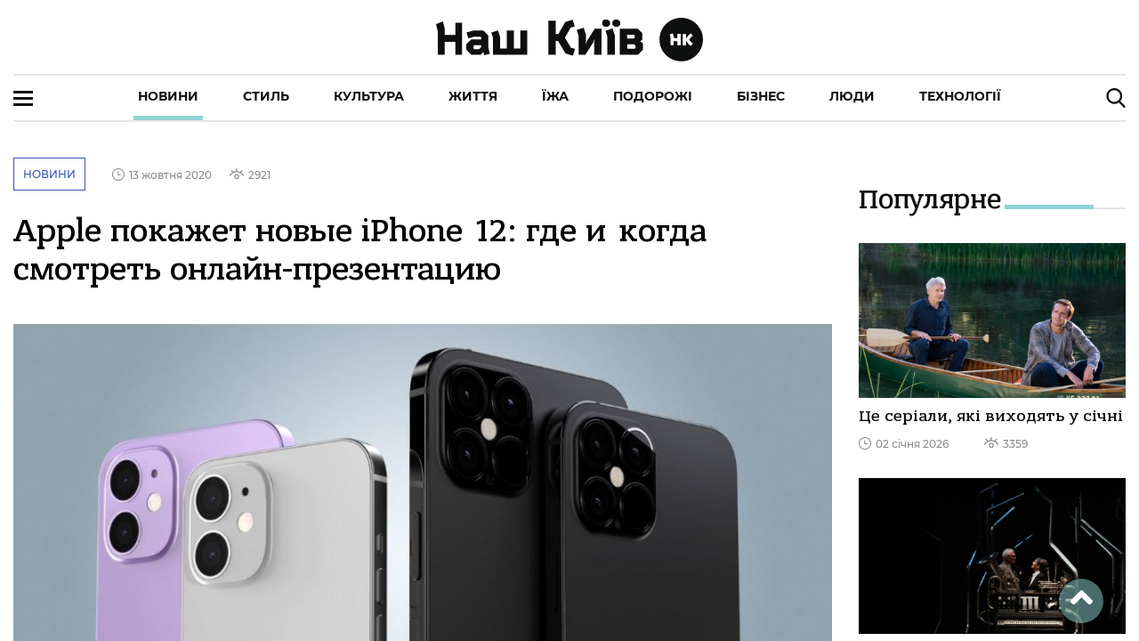

--- FILE ---
content_type: text/html; charset=utf-8
request_url: https://nashkiev.ua/news/apple-pokazhet-novye-iphone-12-gde-i-kogda-smotret-onlayn-prezentatsiyu
body_size: 166289
content:
<!DOCTYPE html><html lang="ua" class="plt-desktop md hydrated" mode="md"><head><meta charset="utf-8">
  <!-- Global site tag (gtag.js) - Google Analytics -->
  <script async="" src="https://www.googletagmanager.com/gtag/js?id=UA-6640966-1"></script>
  <script>
    window.dataLayer = window.dataLayer || [];
    function gtag(){dataLayer.push(arguments);}
    gtag('js', new Date());

    gtag('config', 'UA-6640966-1');
  </script>

  <style sty-id="sc-ion-app">html.plt-mobile ion-app{-webkit-user-select:none;-moz-user-select:none;-ms-user-select:none;user-select:none}ion-app.force-statusbar-padding{--ion-safe-area-top:20px}</style><style sty-id="sc-ion-menu-md">/*!@:host*/.sc-ion-menu-md-h{--width:304px;--min-width:auto;--max-width:auto;--height:100%;--min-height:auto;--max-height:auto;--background:var(--ion-background-color, #fff);left:0;right:0;top:0;bottom:0;display:none;position:absolute;contain:strict}/*!@:host(.show-menu)*/.show-menu.sc-ion-menu-md-h{display:block}/*!@.menu-inner*/.menu-inner.sc-ion-menu-md{left:0;right:auto;top:0;bottom:0;-webkit-transform:translate3d(-9999px,  0,  0);transform:translate3d(-9999px,  0,  0);display:-ms-flexbox;display:flex;position:absolute;-ms-flex-direction:column;flex-direction:column;-ms-flex-pack:justify;justify-content:space-between;width:var(--width);min-width:var(--min-width);max-width:var(--max-width);height:var(--height);min-height:var(--min-height);max-height:var(--max-height);background:var(--background);contain:strict}/*!@[dir=rtl] .menu-inner, :host-context([dir=rtl]) .menu-inner*/[dir=rtl].sc-ion-menu-md .menu-inner.sc-ion-menu-md,[dir=rtl].sc-ion-menu-md-h .menu-inner.sc-ion-menu-md,[dir=rtl] .sc-ion-menu-md-h .menu-inner.sc-ion-menu-md{left:unset;right:unset;left:auto;right:0}/*!@[dir=rtl] .menu-inner, :host-context([dir=rtl]) .menu-inner*/[dir=rtl].sc-ion-menu-md .menu-inner.sc-ion-menu-md,[dir=rtl].sc-ion-menu-md-h .menu-inner.sc-ion-menu-md,[dir=rtl] .sc-ion-menu-md-h .menu-inner.sc-ion-menu-md{-webkit-transform:translate3d(calc(-1 * -9999px),  0,  0);transform:translate3d(calc(-1 * -9999px),  0,  0)}/*!@:host(.menu-side-start) .menu-inner*/.menu-side-start.sc-ion-menu-md-h .menu-inner.sc-ion-menu-md{--ion-safe-area-right:0px;right:auto;left:0}/*!@:host(.menu-side-end) .menu-inner*/.menu-side-end.sc-ion-menu-md-h .menu-inner.sc-ion-menu-md{--ion-safe-area-left:0px;right:0;left:auto}/*!@ion-backdrop*/ion-backdrop.sc-ion-menu-md{display:none;opacity:0.01;z-index:-1}@media (max-width: 340px){/*!@.menu-inner*/.menu-inner.sc-ion-menu-md{--width:264px}}/*!@:host(.menu-type-reveal)*/.menu-type-reveal.sc-ion-menu-md-h{z-index:0}/*!@:host(.menu-type-reveal.show-menu) .menu-inner*/.menu-type-reveal.show-menu.sc-ion-menu-md-h .menu-inner.sc-ion-menu-md{-webkit-transform:translate3d(0,  0,  0);transform:translate3d(0,  0,  0)}/*!@:host(.menu-type-overlay)*/.menu-type-overlay.sc-ion-menu-md-h{z-index:1000}/*!@:host(.menu-type-overlay) .show-backdrop*/.menu-type-overlay.sc-ion-menu-md-h .show-backdrop.sc-ion-menu-md{display:block;cursor:pointer}/*!@:host(.menu-pane-visible)*/.menu-pane-visible.sc-ion-menu-md-h{width:var(--width);min-width:var(--min-width);max-width:var(--max-width)}/*!@:host(.menu-pane-visible) .menu-inner*/.menu-pane-visible.sc-ion-menu-md-h .menu-inner.sc-ion-menu-md{left:0;right:0;width:auto;-webkit-transform:none !important;transform:none !important;-webkit-box-shadow:none !important;box-shadow:none !important}/*!@:host(.menu-pane-visible) ion-backdrop*/.menu-pane-visible.sc-ion-menu-md-h ion-backdrop.sc-ion-menu-md{display:hidden !important}/*!@:host(.menu-type-overlay) .menu-inner*/.menu-type-overlay.sc-ion-menu-md-h .menu-inner.sc-ion-menu-md{-webkit-box-shadow:4px 0px 16px rgba(0, 0, 0, 0.18);box-shadow:4px 0px 16px rgba(0, 0, 0, 0.18)}</style><style sty-id="sc-ion-content">/*!@:host*/.sc-ion-content-h{--background:var(--ion-background-color, #fff);--color:var(--ion-text-color, #000);--padding-top:0px;--padding-bottom:0px;--padding-start:0px;--padding-end:0px;--keyboard-offset:0px;--offset-top:0px;--offset-bottom:0px;--overflow:auto;display:block;position:relative;-ms-flex:1;flex:1;width:100%;height:100%;margin:0 !important;padding:0 !important;font-family:var(--ion-font-family, inherit);contain:size style}/*!@:host(.ion-color) .inner-scroll*/.ion-color.sc-ion-content-h .inner-scroll.sc-ion-content{background:var(--ion-color-base);color:var(--ion-color-contrast)}/*!@:host(.outer-content)*/.outer-content.sc-ion-content-h{--background:var(--ion-color-step-50, #f2f2f2)}/*!@#background-content*/#background-content.sc-ion-content{left:0px;right:0px;top:calc(var(--offset-top) * -1);bottom:calc(var(--offset-bottom) * -1);position:absolute;background:var(--background)}/*!@.inner-scroll*/.inner-scroll.sc-ion-content{left:0px;right:0px;top:calc(var(--offset-top) * -1);bottom:calc(var(--offset-bottom) * -1);padding-left:var(--padding-start);padding-right:var(--padding-end);padding-top:calc(var(--padding-top) + var(--offset-top));padding-bottom:calc(var(--padding-bottom) + var(--keyboard-offset) + var(--offset-bottom));position:absolute;color:var(--color);-webkit-box-sizing:border-box;box-sizing:border-box;overflow:hidden}@supports ((-webkit-margin-start: 0) or (margin-inline-start: 0)) or (-webkit-margin-start: 0){/*!@.inner-scroll*/.inner-scroll.sc-ion-content{padding-left:unset;padding-right:unset;-webkit-padding-start:var(--padding-start);padding-inline-start:var(--padding-start);-webkit-padding-end:var(--padding-end);padding-inline-end:var(--padding-end)}}/*!@.scroll-y,
.scroll-x*/.scroll-y.sc-ion-content,.scroll-x.sc-ion-content{-webkit-overflow-scrolling:touch;will-change:scroll-position}/*!@.scroll-y*/.scroll-y.sc-ion-content{-ms-touch-action:pan-y;touch-action:pan-y;overflow-y:var(--overflow);overscroll-behavior-y:contain}/*!@.scroll-x*/.scroll-x.sc-ion-content{-ms-touch-action:pan-x;touch-action:pan-x;overflow-x:var(--overflow);overscroll-behavior-x:contain}/*!@.scroll-x.scroll-y*/.scroll-x.scroll-y.sc-ion-content{-ms-touch-action:auto;touch-action:auto}/*!@.overscroll::before,
.overscroll::after*/.overscroll.sc-ion-content::before,.overscroll.sc-ion-content::after{position:absolute;width:1px;height:1px;content:""}/*!@.overscroll::before*/.overscroll.sc-ion-content::before{bottom:-1px}/*!@.overscroll::after*/.overscroll.sc-ion-content::after{top:-1px}/*!@:host(.content-sizing)*/.content-sizing.sc-ion-content-h{contain:none}/*!@:host(.content-sizing) .inner-scroll*/.content-sizing.sc-ion-content-h .inner-scroll.sc-ion-content{position:relative}/*!@.transition-effect*/.transition-effect.sc-ion-content{display:none;position:absolute;left:-100%;width:100%;height:100vh;opacity:0;pointer-events:none}/*!@.transition-cover*/.transition-cover.sc-ion-content{position:absolute;right:0;width:100%;height:100%;background:black;opacity:0.1}/*!@.transition-shadow*/.transition-shadow.sc-ion-content{display:block;position:absolute;right:0;width:10px;height:100%;background-image:url([data-uri]);background-repeat:repeat-y;background-size:10px 16px}/*!@::slotted([slot=fixed])*/.sc-ion-content-s>[slot=fixed]{position:absolute}</style><style sty-id="sc-ion-header-md">ion-header{display:block;position:relative;-ms-flex-order:-1;order:-1;width:100%;z-index:10}ion-header ion-toolbar:first-of-type{padding-top:var(--ion-safe-area-top, 0)}.header-md::after{left:0;bottom:-5px;background-position:left 0 top -2px;position:absolute;width:100%;height:5px;background-image:url([data-uri]);background-repeat:repeat-x;content:""}[dir=rtl] .header-md::after,:host-context([dir=rtl]) .header-md::after{left:unset;right:unset;right:0}[dir=rtl] .header-md::after,:host-context([dir=rtl]) .header-md::after{background-position:right 0 top -2px}.header-collapse-condense{display:none}.header-md.ion-no-border::after{display:none}</style><style sty-id="sc-ion-backdrop-md">/*!@:host*/.sc-ion-backdrop-md-h{left:0;right:0;top:0;bottom:0;display:block;position:absolute;-webkit-transform:translateZ(0);transform:translateZ(0);contain:strict;cursor:pointer;opacity:0.01;-ms-touch-action:none;touch-action:none;z-index:2}/*!@:host(.backdrop-hide)*/.backdrop-hide.sc-ion-backdrop-md-h{background:transparent}/*!@:host(.backdrop-no-tappable)*/.backdrop-no-tappable.sc-ion-backdrop-md-h{cursor:auto}/*!@:host*/.sc-ion-backdrop-md-h{background-color:var(--ion-backdrop-color, #000)}</style><style sty-id="sc-ion-row">/*!@:host*/.sc-ion-row-h{display:-ms-flexbox;display:flex;-ms-flex-wrap:wrap;flex-wrap:wrap}</style><style sty-id="sc-ion-grid">/*!@:host*/.sc-ion-grid-h{padding-left:var(--ion-grid-padding-xs, var(--ion-grid-padding, 5px));padding-right:var(--ion-grid-padding-xs, var(--ion-grid-padding, 5px));padding-top:var(--ion-grid-padding-xs, var(--ion-grid-padding, 5px));padding-bottom:var(--ion-grid-padding-xs, var(--ion-grid-padding, 5px));margin-left:auto;margin-right:auto;display:block;-ms-flex:1;flex:1}@supports ((-webkit-margin-start: 0) or (margin-inline-start: 0)) or (-webkit-margin-start: 0){/*!@:host*/.sc-ion-grid-h{padding-left:unset;padding-right:unset;-webkit-padding-start:var(--ion-grid-padding-xs, var(--ion-grid-padding, 5px));padding-inline-start:var(--ion-grid-padding-xs, var(--ion-grid-padding, 5px));-webkit-padding-end:var(--ion-grid-padding-xs, var(--ion-grid-padding, 5px));padding-inline-end:var(--ion-grid-padding-xs, var(--ion-grid-padding, 5px))}}@media (min-width: 576px){/*!@:host*/.sc-ion-grid-h{padding-left:var(--ion-grid-padding-sm, var(--ion-grid-padding, 5px));padding-right:var(--ion-grid-padding-sm, var(--ion-grid-padding, 5px));padding-top:var(--ion-grid-padding-sm, var(--ion-grid-padding, 5px));padding-bottom:var(--ion-grid-padding-sm, var(--ion-grid-padding, 5px))}/*!@@supports (margin-inline-start: 0) or (-webkit-margin-start: 0)*/@supports .sc-ion-grid (margin-inline-start.sc-ion-grid: 0).sc-ion-grid or.sc-ion-grid (-webkit-margin-start.sc-ion-grid: 0).sc-ion-grid{.sc-ion-grid-h{padding-left:unset;padding-right:unset;-webkit-padding-start:var(--ion-grid-padding-sm, var(--ion-grid-padding, 5px));padding-inline-start:var(--ion-grid-padding-sm, var(--ion-grid-padding, 5px));-webkit-padding-end:var(--ion-grid-padding-sm, var(--ion-grid-padding, 5px));padding-inline-end:var(--ion-grid-padding-sm, var(--ion-grid-padding, 5px))}}}@media (min-width: 768px){/*!@:host*/.sc-ion-grid-h{padding-left:var(--ion-grid-padding-md, var(--ion-grid-padding, 5px));padding-right:var(--ion-grid-padding-md, var(--ion-grid-padding, 5px));padding-top:var(--ion-grid-padding-md, var(--ion-grid-padding, 5px));padding-bottom:var(--ion-grid-padding-md, var(--ion-grid-padding, 5px))}/*!@@supports (margin-inline-start: 0) or (-webkit-margin-start: 0)*/@supports .sc-ion-grid (margin-inline-start.sc-ion-grid: 0).sc-ion-grid or.sc-ion-grid (-webkit-margin-start.sc-ion-grid: 0).sc-ion-grid{.sc-ion-grid-h{padding-left:unset;padding-right:unset;-webkit-padding-start:var(--ion-grid-padding-md, var(--ion-grid-padding, 5px));padding-inline-start:var(--ion-grid-padding-md, var(--ion-grid-padding, 5px));-webkit-padding-end:var(--ion-grid-padding-md, var(--ion-grid-padding, 5px));padding-inline-end:var(--ion-grid-padding-md, var(--ion-grid-padding, 5px))}}}@media (min-width: 992px){/*!@:host*/.sc-ion-grid-h{padding-left:var(--ion-grid-padding-lg, var(--ion-grid-padding, 5px));padding-right:var(--ion-grid-padding-lg, var(--ion-grid-padding, 5px));padding-top:var(--ion-grid-padding-lg, var(--ion-grid-padding, 5px));padding-bottom:var(--ion-grid-padding-lg, var(--ion-grid-padding, 5px))}/*!@@supports (margin-inline-start: 0) or (-webkit-margin-start: 0)*/@supports .sc-ion-grid (margin-inline-start.sc-ion-grid: 0).sc-ion-grid or.sc-ion-grid (-webkit-margin-start.sc-ion-grid: 0).sc-ion-grid{.sc-ion-grid-h{padding-left:unset;padding-right:unset;-webkit-padding-start:var(--ion-grid-padding-lg, var(--ion-grid-padding, 5px));padding-inline-start:var(--ion-grid-padding-lg, var(--ion-grid-padding, 5px));-webkit-padding-end:var(--ion-grid-padding-lg, var(--ion-grid-padding, 5px));padding-inline-end:var(--ion-grid-padding-lg, var(--ion-grid-padding, 5px))}}}@media (min-width: 1200px){/*!@:host*/.sc-ion-grid-h{padding-left:var(--ion-grid-padding-xl, var(--ion-grid-padding, 5px));padding-right:var(--ion-grid-padding-xl, var(--ion-grid-padding, 5px));padding-top:var(--ion-grid-padding-xl, var(--ion-grid-padding, 5px));padding-bottom:var(--ion-grid-padding-xl, var(--ion-grid-padding, 5px))}/*!@@supports (margin-inline-start: 0) or (-webkit-margin-start: 0)*/@supports .sc-ion-grid (margin-inline-start.sc-ion-grid: 0).sc-ion-grid or.sc-ion-grid (-webkit-margin-start.sc-ion-grid: 0).sc-ion-grid{.sc-ion-grid-h{padding-left:unset;padding-right:unset;-webkit-padding-start:var(--ion-grid-padding-xl, var(--ion-grid-padding, 5px));padding-inline-start:var(--ion-grid-padding-xl, var(--ion-grid-padding, 5px));-webkit-padding-end:var(--ion-grid-padding-xl, var(--ion-grid-padding, 5px));padding-inline-end:var(--ion-grid-padding-xl, var(--ion-grid-padding, 5px))}}}@supports ((-webkit-margin-start: 0) or (margin-inline-start: 0)) or (-webkit-margin-start: 0){/*!@:host*/.sc-ion-grid-h{margin-left:unset;margin-right:unset;-webkit-margin-start:auto;margin-inline-start:auto;-webkit-margin-end:auto;margin-inline-end:auto}}/*!@:host(.grid-fixed)*/.grid-fixed.sc-ion-grid-h{width:var(--ion-grid-width-xs, var(--ion-grid-width, 100%));max-width:100%}@media (min-width: 576px){/*!@:host(.grid-fixed)*/.grid-fixed.sc-ion-grid-h{width:var(--ion-grid-width-sm, var(--ion-grid-width, 540px))}}@media (min-width: 768px){/*!@:host(.grid-fixed)*/.grid-fixed.sc-ion-grid-h{width:var(--ion-grid-width-md, var(--ion-grid-width, 720px))}}@media (min-width: 992px){/*!@:host(.grid-fixed)*/.grid-fixed.sc-ion-grid-h{width:var(--ion-grid-width-lg, var(--ion-grid-width, 960px))}}@media (min-width: 1200px){/*!@:host(.grid-fixed)*/.grid-fixed.sc-ion-grid-h{width:var(--ion-grid-width-xl, var(--ion-grid-width, 1140px))}}/*!@:host(.ion-no-padding)*/.ion-no-padding.sc-ion-grid-h{--ion-grid-column-padding:0;--ion-grid-column-padding-xs:0;--ion-grid-column-padding-sm:0;--ion-grid-column-padding-md:0;--ion-grid-column-padding-lg:0;--ion-grid-column-padding-xl:0}</style><style sty-id="sc-ion-toolbar-md">/*!@:host*/.sc-ion-toolbar-md-h{--border-width:0;--border-style:solid;--opacity:1;-moz-osx-font-smoothing:grayscale;-webkit-font-smoothing:antialiased;padding-left:var(--ion-safe-area-left);padding-right:var(--ion-safe-area-right);display:block;position:relative;width:100%;color:var(--color);font-family:var(--ion-font-family, inherit);contain:content;z-index:10;-webkit-box-sizing:border-box;box-sizing:border-box}@supports ((-webkit-margin-start: 0) or (margin-inline-start: 0)) or (-webkit-margin-start: 0){/*!@:host*/.sc-ion-toolbar-md-h{padding-left:unset;padding-right:unset;-webkit-padding-start:var(--ion-safe-area-left);padding-inline-start:var(--ion-safe-area-left);-webkit-padding-end:var(--ion-safe-area-right);padding-inline-end:var(--ion-safe-area-right)}}/*!@:host(.ion-color)*/.ion-color.sc-ion-toolbar-md-h{color:var(--ion-color-contrast)}/*!@:host(.ion-color) .toolbar-background*/.ion-color.sc-ion-toolbar-md-h .toolbar-background.sc-ion-toolbar-md{background:var(--ion-color-base)}/*!@.toolbar-container*/.toolbar-container.sc-ion-toolbar-md{padding-left:var(--padding-start);padding-right:var(--padding-end);padding-top:var(--padding-top);padding-bottom:var(--padding-bottom);display:-ms-flexbox;display:flex;position:relative;-ms-flex-direction:row;flex-direction:row;-ms-flex-align:center;align-items:center;-ms-flex-pack:justify;justify-content:space-between;width:100%;min-height:var(--min-height);contain:content;overflow:hidden;z-index:10;-webkit-box-sizing:border-box;box-sizing:border-box}@supports ((-webkit-margin-start: 0) or (margin-inline-start: 0)) or (-webkit-margin-start: 0){/*!@.toolbar-container*/.toolbar-container.sc-ion-toolbar-md{padding-left:unset;padding-right:unset;-webkit-padding-start:var(--padding-start);padding-inline-start:var(--padding-start);-webkit-padding-end:var(--padding-end);padding-inline-end:var(--padding-end)}}/*!@.toolbar-background*/.toolbar-background.sc-ion-toolbar-md{left:0;right:0;top:0;bottom:0;position:absolute;-webkit-transform:translateZ(0);transform:translateZ(0);border-width:var(--border-width);border-style:var(--border-style);border-color:var(--border-color);background:var(--background);contain:strict;opacity:var(--opacity);z-index:-1;pointer-events:none}/*!@::slotted(ion-progress-bar)*/.sc-ion-toolbar-md-s>ion-progress-bar{left:0;right:0;bottom:0;position:absolute}/*!@:host*/.sc-ion-toolbar-md-h{--background:var(--ion-toolbar-background, var(--ion-background-color, #fff));--color:var(--ion-toolbar-color, var(--ion-text-color, #424242));--border-color:var(--ion-toolbar-border-color, var(--ion-border-color, var(--ion-color-step-150, #c1c4cd)));--padding-top:0;--padding-bottom:0;--padding-start:0;--padding-end:0;--min-height:56px}/*!@.toolbar-content*/.toolbar-content.sc-ion-toolbar-md{-ms-flex:1;flex:1;-ms-flex-order:3;order:3;min-width:0;max-width:100%}/*!@::slotted(ion-segment)*/.sc-ion-toolbar-md-s>ion-segment{min-height:var(--min-height)}/*!@::slotted(.buttons-first-slot)*/.sc-ion-toolbar-md-s>.buttons-first-slot{margin-left:4px}@supports ((-webkit-margin-start: 0) or (margin-inline-start: 0)) or (-webkit-margin-start: 0){/*!@::slotted(.buttons-first-slot)*/.sc-ion-toolbar-md-s>.buttons-first-slot{margin-left:unset;-webkit-margin-start:4px;margin-inline-start:4px}}/*!@::slotted(.buttons-last-slot)*/.sc-ion-toolbar-md-s>.buttons-last-slot{margin-right:4px}@supports ((-webkit-margin-start: 0) or (margin-inline-start: 0)) or (-webkit-margin-start: 0){/*!@::slotted(.buttons-last-slot)*/.sc-ion-toolbar-md-s>.buttons-last-slot{margin-right:unset;-webkit-margin-end:4px;margin-inline-end:4px}}/*!@::slotted([slot=start])*/.sc-ion-toolbar-md-s>[slot=start]{-ms-flex-order:2;order:2}/*!@::slotted([slot=secondary])*/.sc-ion-toolbar-md-s>[slot=secondary]{-ms-flex-order:4;order:4}/*!@::slotted([slot=primary])*/.sc-ion-toolbar-md-s>[slot=primary]{-ms-flex-order:5;order:5;text-align:end}/*!@::slotted([slot=end])*/.sc-ion-toolbar-md-s>[slot=end]{-ms-flex-order:6;order:6;text-align:end}</style><style sty-id="sc-ion-list-md">ion-list{margin-left:0;margin-right:0;margin-top:0;margin-bottom:0;padding-left:0;padding-right:0;padding-top:0;padding-bottom:0;display:block;contain:content;list-style-type:none}ion-list.list-inset{-webkit-transform:translateZ(0);transform:translateZ(0);overflow:hidden}.list-md{margin-left:0;margin-right:0;margin-top:0;margin-bottom:0;padding-left:0;padding-right:0;padding-top:8px;padding-bottom:8px;background:var(--ion-item-background, var(--ion-background-color, #fff))}.list-md>.input:last-child::after{left:0}[dir=rtl] .list-md>.input:last-child::after,:host-context([dir=rtl]) .list-md>.input:last-child::after{left:unset;right:unset;right:0}.list-md.list-inset{margin-left:16px;margin-right:16px;margin-top:16px;margin-bottom:16px;border-radius:2px}@supports ((-webkit-margin-start: 0) or (margin-inline-start: 0)) or (-webkit-margin-start: 0){.list-md.list-inset{margin-left:unset;margin-right:unset;-webkit-margin-start:16px;margin-inline-start:16px;-webkit-margin-end:16px;margin-inline-end:16px}}.list-md.list-inset ion-item:first-child{--border-radius:2px 2px 0 0;--border-width:0 0 1px 0}.list-md.list-inset ion-item:last-child{--border-radius:0 0 2px, 2px;--border-width:0}.list-md.list-inset .item-interactive{--padding-start:0;--padding-end:0}.list-md.list-inset+ion-list.list-inset{margin-top:0}.list-md-lines-none .item{--border-width:0;--inner-border-width:0}.list-md-lines-full .item,.list-md .item-lines-full{--border-width:0 0 1px 0}.list-md-lines-full .item{--inner-border-width:0}.list-md-lines-inset .item,.list-md .item-lines-inset{--inner-border-width:0 0 1px 0}.list-md .item-lines-inset{--border-width:0}.list-md .item-lines-full{--inner-border-width:0}.list-md .item-lines-none{--border-width:0;--inner-border-width:0}ion-card .list-md{margin-left:0;margin-right:0;margin-top:0;margin-bottom:0}</style><style sty-id="sc-ion-col">/*!@:host*/.sc-ion-col-h{padding-left:var(--ion-grid-column-padding-xs, var(--ion-grid-column-padding, 5px));padding-right:var(--ion-grid-column-padding-xs, var(--ion-grid-column-padding, 5px));padding-top:var(--ion-grid-column-padding-xs, var(--ion-grid-column-padding, 5px));padding-bottom:var(--ion-grid-column-padding-xs, var(--ion-grid-column-padding, 5px));margin-left:0;margin-right:0;margin-top:0;margin-bottom:0;-webkit-box-sizing:border-box;box-sizing:border-box;position:relative;-ms-flex-preferred-size:0;flex-basis:0;-ms-flex-positive:1;flex-grow:1;width:100%;max-width:100%;min-height:1px}@supports ((-webkit-margin-start: 0) or (margin-inline-start: 0)) or (-webkit-margin-start: 0){/*!@:host*/.sc-ion-col-h{padding-left:unset;padding-right:unset;-webkit-padding-start:var(--ion-grid-column-padding-xs, var(--ion-grid-column-padding, 5px));padding-inline-start:var(--ion-grid-column-padding-xs, var(--ion-grid-column-padding, 5px));-webkit-padding-end:var(--ion-grid-column-padding-xs, var(--ion-grid-column-padding, 5px));padding-inline-end:var(--ion-grid-column-padding-xs, var(--ion-grid-column-padding, 5px))}}@media (min-width: 576px){/*!@:host*/.sc-ion-col-h{padding-left:var(--ion-grid-column-padding-sm, var(--ion-grid-column-padding, 5px));padding-right:var(--ion-grid-column-padding-sm, var(--ion-grid-column-padding, 5px));padding-top:var(--ion-grid-column-padding-sm, var(--ion-grid-column-padding, 5px));padding-bottom:var(--ion-grid-column-padding-sm, var(--ion-grid-column-padding, 5px))}/*!@@supports (margin-inline-start: 0) or (-webkit-margin-start: 0)*/@supports .sc-ion-col (margin-inline-start.sc-ion-col: 0).sc-ion-col or.sc-ion-col (-webkit-margin-start.sc-ion-col: 0).sc-ion-col{.sc-ion-col-h{padding-left:unset;padding-right:unset;-webkit-padding-start:var(--ion-grid-column-padding-sm, var(--ion-grid-column-padding, 5px));padding-inline-start:var(--ion-grid-column-padding-sm, var(--ion-grid-column-padding, 5px));-webkit-padding-end:var(--ion-grid-column-padding-sm, var(--ion-grid-column-padding, 5px));padding-inline-end:var(--ion-grid-column-padding-sm, var(--ion-grid-column-padding, 5px))}}}@media (min-width: 768px){/*!@:host*/.sc-ion-col-h{padding-left:var(--ion-grid-column-padding-md, var(--ion-grid-column-padding, 5px));padding-right:var(--ion-grid-column-padding-md, var(--ion-grid-column-padding, 5px));padding-top:var(--ion-grid-column-padding-md, var(--ion-grid-column-padding, 5px));padding-bottom:var(--ion-grid-column-padding-md, var(--ion-grid-column-padding, 5px))}/*!@@supports (margin-inline-start: 0) or (-webkit-margin-start: 0)*/@supports .sc-ion-col (margin-inline-start.sc-ion-col: 0).sc-ion-col or.sc-ion-col (-webkit-margin-start.sc-ion-col: 0).sc-ion-col{.sc-ion-col-h{padding-left:unset;padding-right:unset;-webkit-padding-start:var(--ion-grid-column-padding-md, var(--ion-grid-column-padding, 5px));padding-inline-start:var(--ion-grid-column-padding-md, var(--ion-grid-column-padding, 5px));-webkit-padding-end:var(--ion-grid-column-padding-md, var(--ion-grid-column-padding, 5px));padding-inline-end:var(--ion-grid-column-padding-md, var(--ion-grid-column-padding, 5px))}}}@media (min-width: 992px){/*!@:host*/.sc-ion-col-h{padding-left:var(--ion-grid-column-padding-lg, var(--ion-grid-column-padding, 5px));padding-right:var(--ion-grid-column-padding-lg, var(--ion-grid-column-padding, 5px));padding-top:var(--ion-grid-column-padding-lg, var(--ion-grid-column-padding, 5px));padding-bottom:var(--ion-grid-column-padding-lg, var(--ion-grid-column-padding, 5px))}/*!@@supports (margin-inline-start: 0) or (-webkit-margin-start: 0)*/@supports .sc-ion-col (margin-inline-start.sc-ion-col: 0).sc-ion-col or.sc-ion-col (-webkit-margin-start.sc-ion-col: 0).sc-ion-col{.sc-ion-col-h{padding-left:unset;padding-right:unset;-webkit-padding-start:var(--ion-grid-column-padding-lg, var(--ion-grid-column-padding, 5px));padding-inline-start:var(--ion-grid-column-padding-lg, var(--ion-grid-column-padding, 5px));-webkit-padding-end:var(--ion-grid-column-padding-lg, var(--ion-grid-column-padding, 5px));padding-inline-end:var(--ion-grid-column-padding-lg, var(--ion-grid-column-padding, 5px))}}}@media (min-width: 1200px){/*!@:host*/.sc-ion-col-h{padding-left:var(--ion-grid-column-padding-xl, var(--ion-grid-column-padding, 5px));padding-right:var(--ion-grid-column-padding-xl, var(--ion-grid-column-padding, 5px));padding-top:var(--ion-grid-column-padding-xl, var(--ion-grid-column-padding, 5px));padding-bottom:var(--ion-grid-column-padding-xl, var(--ion-grid-column-padding, 5px))}/*!@@supports (margin-inline-start: 0) or (-webkit-margin-start: 0)*/@supports .sc-ion-col (margin-inline-start.sc-ion-col: 0).sc-ion-col or.sc-ion-col (-webkit-margin-start.sc-ion-col: 0).sc-ion-col{.sc-ion-col-h{padding-left:unset;padding-right:unset;-webkit-padding-start:var(--ion-grid-column-padding-xl, var(--ion-grid-column-padding, 5px));padding-inline-start:var(--ion-grid-column-padding-xl, var(--ion-grid-column-padding, 5px));-webkit-padding-end:var(--ion-grid-column-padding-xl, var(--ion-grid-column-padding, 5px));padding-inline-end:var(--ion-grid-column-padding-xl, var(--ion-grid-column-padding, 5px))}}}</style><style sty-id="sc-ion-buttons-md">.sc-ion-buttons-md-h{display:-ms-flexbox;display:flex;-ms-flex-align:center;align-items:center;-webkit-transform:translateZ(0);transform:translateZ(0);z-index:99}.sc-ion-buttons-md-s ion-button{--padding-top:0;--padding-bottom:0;margin-left:0;margin-right:0;margin-top:0;margin-bottom:0}.sc-ion-buttons-md-s ion-button{--padding-top:0;--padding-bottom:0;--padding-start:8px;--padding-end:8px;--box-shadow:none;margin-left:2px;margin-right:2px;height:32px;font-size:14px;font-weight:500}@supports ((-webkit-margin-start: 0) or (margin-inline-start: 0)) or (-webkit-margin-start: 0){.sc-ion-buttons-md-s ion-button{margin-left:unset;margin-right:unset;-webkit-margin-start:2px;margin-inline-start:2px;-webkit-margin-end:2px;margin-inline-end:2px}}.sc-ion-buttons-md-s ion-button:not(.button-round){--border-radius:2px}.sc-ion-buttons-md-h.ion-color.sc-ion-buttons-md-s .button,.ion-color .sc-ion-buttons-md-h.sc-ion-buttons-md-s .button{--color:initial;--color-focused:var(--ion-color-contrast);--color-hover:var(--ion-color-contrast);--background-activated:transparent;--background-focused:var(--ion-color-contrast);--background-hover:var(--ion-color-contrast)}.sc-ion-buttons-md-h.ion-color.sc-ion-buttons-md-s .button-solid,.ion-color .sc-ion-buttons-md-h.sc-ion-buttons-md-s .button-solid{--background:var(--ion-color-contrast);--background-activated:transparent;--background-focused:var(--ion-color-shade);--background-hover:var(--ion-color-base);--color:var(--ion-color-base);--color-focused:var(--ion-color-base);--color-hover:var(--ion-color-base)}.sc-ion-buttons-md-h.ion-color.sc-ion-buttons-md-s .button-outline,.ion-color .sc-ion-buttons-md-h.sc-ion-buttons-md-s .button-outline{--border-color:var(--ion-color-contrast)}.sc-ion-buttons-md-s .button-has-icon-only.button-clear{--padding-top:12px;--padding-end:12px;--padding-bottom:12px;--padding-start:12px;--border-radius:50%;margin-left:0;margin-right:0;margin-top:0;margin-bottom:0;width:48px;height:48px}.sc-ion-buttons-md-s .button{--background-hover:currentColor}.sc-ion-buttons-md-s .button-solid{--color:var(--ion-toolbar-background, var(--ion-background-color, #fff));--background:var(--ion-toolbar-color, var(--ion-text-color, #424242));--background-activated:transparent;--background-focused:currentColor}.sc-ion-buttons-md-s .button-outline{--color:initial;--background:transparent;--background-activated:transparent;--background-focused:currentColor;--background-hover:currentColor;--border-color:currentColor}.sc-ion-buttons-md-s .button-clear{--color:initial;--background:transparent;--background-activated:transparent;--background-focused:currentColor;--background-hover:currentColor}.sc-ion-buttons-md-s ion-icon[slot=start]{margin-left:0;margin-right:0;margin-top:0;margin-bottom:0;margin-right:0.3em;font-size:1.4em}@supports ((-webkit-margin-start: 0) or (margin-inline-start: 0)) or (-webkit-margin-start: 0){.sc-ion-buttons-md-s ion-icon[slot=start]{margin-right:unset;-webkit-margin-end:0.3em;margin-inline-end:0.3em}}.sc-ion-buttons-md-s ion-icon[slot=end]{margin-left:0;margin-right:0;margin-top:0;margin-bottom:0;margin-left:0.4em;font-size:1.4em}@supports ((-webkit-margin-start: 0) or (margin-inline-start: 0)) or (-webkit-margin-start: 0){.sc-ion-buttons-md-s ion-icon[slot=end]{margin-left:unset;-webkit-margin-start:0.4em;margin-inline-start:0.4em}}.sc-ion-buttons-md-s ion-icon[slot=icon-only]{padding-left:0;padding-right:0;padding-top:0;padding-bottom:0;margin-left:0;margin-right:0;margin-top:0;margin-bottom:0;font-size:1.8em}</style><style sty-id="sc-ion-title-md">/*!@:host*/.sc-ion-title-md-h{--color:initial;display:-ms-flexbox;display:flex;-ms-flex:1;flex:1;-ms-flex-align:center;align-items:center;-webkit-transform:translateZ(0);transform:translateZ(0);color:var(--color)}/*!@:host(.ion-color)*/.ion-color.sc-ion-title-md-h{color:var(--ion-color-base)}/*!@.toolbar-title*/.toolbar-title.sc-ion-title-md{display:block;width:100%;text-overflow:ellipsis;white-space:nowrap;overflow:hidden;pointer-events:auto}/*!@:host(.title-small) .toolbar-title*/.title-small.sc-ion-title-md-h .toolbar-title.sc-ion-title-md{white-space:normal}/*!@:host*/.sc-ion-title-md-h{padding-left:20px;padding-right:20px;padding-top:0;padding-bottom:0;font-size:20px;font-weight:500;letter-spacing:0.0125em}@supports ((-webkit-margin-start: 0) or (margin-inline-start: 0)) or (-webkit-margin-start: 0){/*!@:host*/.sc-ion-title-md-h{padding-left:unset;padding-right:unset;-webkit-padding-start:20px;padding-inline-start:20px;-webkit-padding-end:20px;padding-inline-end:20px}}/*!@:host(.title-small)*/.title-small.sc-ion-title-md-h{width:100%;height:100%;font-size:15px;font-weight:normal}</style><style sty-id="sc-ion-item-md">/*!@:host*/.sc-ion-item-md-h{--border-radius:0px;--border-width:0px;--border-style:solid;--padding-top:0px;--padding-bottom:0px;--padding-end:0px;--padding-start:0px;--inner-border-width:0px;--inner-padding-top:0px;--inner-padding-bottom:0px;--inner-padding-start:0px;--inner-padding-end:0px;--inner-box-shadow:none;--show-full-highlight:0;--show-inset-highlight:0;--detail-icon-color:initial;--detail-icon-font-size:20px;--detail-icon-opacity:0.25;--color-activated:var(--color);--color-focused:var(--color);--color-hover:var(--color);--ripple-color:currentColor;-moz-osx-font-smoothing:grayscale;-webkit-font-smoothing:antialiased;display:block;position:relative;-ms-flex-align:center;align-items:center;-ms-flex-pack:justify;justify-content:space-between;outline:none;color:var(--color);font-family:var(--ion-font-family, inherit);text-align:initial;text-decoration:none;overflow:hidden;-webkit-box-sizing:border-box;box-sizing:border-box}/*!@:host(.ion-color) .item-native*/.ion-color.sc-ion-item-md-h .item-native.sc-ion-item-md{background:var(--ion-color-base);color:var(--ion-color-contrast)}/*!@:host(.ion-color) .item-native,
:host(.ion-color) .item-inner*/.ion-color.sc-ion-item-md-h .item-native.sc-ion-item-md,.ion-color.sc-ion-item-md-h .item-inner.sc-ion-item-md{border-color:var(--ion-color-shade)}/*!@:host(.ion-activated) .item-native*/.ion-activated.sc-ion-item-md-h .item-native.sc-ion-item-md{color:var(--color-activated)}/*!@:host(.ion-activated) .item-native::after*/.ion-activated.sc-ion-item-md-h .item-native.sc-ion-item-md::after{background:var(--background-activated);opacity:var(--background-activated-opacity)}/*!@:host(.ion-color.ion-activated) .item-native*/.ion-color.ion-activated.sc-ion-item-md-h .item-native.sc-ion-item-md{color:var(--ion-color-contrast)}/*!@:host(.ion-focused) .item-native*/.ion-focused.sc-ion-item-md-h .item-native.sc-ion-item-md{color:var(--color-focused)}/*!@:host(.ion-focused) .item-native::after*/.ion-focused.sc-ion-item-md-h .item-native.sc-ion-item-md::after{background:var(--background-focused);opacity:var(--background-focused-opacity)}/*!@:host(.ion-color.ion-focused) .item-native*/.ion-color.ion-focused.sc-ion-item-md-h .item-native.sc-ion-item-md{color:var(--ion-color-contrast)}/*!@:host(.ion-color.ion-focused) .item-native::after*/.ion-color.ion-focused.sc-ion-item-md-h .item-native.sc-ion-item-md::after{background:var(--ion-color-contrast)}@media (any-hover: hover){/*!@:host(.ion-activatable:hover) .item-native*/.ion-activatable.sc-ion-item-md-h:hover .item-native.sc-ion-item-md{color:var(--color-hover)}/*!@:host(.ion-activatable:hover) .item-native::after*/.ion-activatable.sc-ion-item-md-h:hover .item-native.sc-ion-item-md::after{background:var(--background-hover);opacity:var(--background-hover-opacity)}/*!@:host(.ion-color.ion-activatable:hover) .item-native*/.ion-color.ion-activatable.sc-ion-item-md-h:hover .item-native.sc-ion-item-md{color:var(--ion-color-contrast)}/*!@:host(.ion-color.ion-activatable:hover) .item-native::after*/.ion-color.ion-activatable.sc-ion-item-md-h:hover .item-native.sc-ion-item-md::after{background:var(--ion-color-contrast)}}/*!@:host(.item-interactive-disabled:not(.item-multiple-inputs))*/.item-interactive-disabled.sc-ion-item-md-h:not(.item-multiple-inputs){cursor:default;pointer-events:none}/*!@:host(.item-disabled)*/.item-disabled.sc-ion-item-md-h{cursor:default;opacity:0.3;pointer-events:none}/*!@.item-native*/.item-native.sc-ion-item-md{border-radius:var(--border-radius);margin-left:0;margin-right:0;margin-top:0;margin-bottom:0;padding-left:calc(var(--padding-start) + var(--ion-safe-area-left, 0px));padding-right:var(--padding-end);padding-top:var(--padding-top);padding-bottom:var(--padding-bottom);font-family:inherit;font-size:inherit;font-style:inherit;font-weight:inherit;letter-spacing:inherit;text-decoration:inherit;text-indent:inherit;text-overflow:inherit;text-transform:inherit;text-align:inherit;white-space:inherit;color:inherit;display:-ms-flexbox;display:flex;position:relative;-ms-flex-align:inherit;align-items:inherit;-ms-flex-pack:inherit;justify-content:inherit;width:100%;min-height:var(--min-height);-webkit-transition:var(--transition);transition:var(--transition);border-width:var(--border-width);border-style:var(--border-style);border-color:var(--border-color);outline:none;background:var(--background);overflow:inherit;-webkit-box-sizing:border-box;box-sizing:border-box;z-index:1}@supports ((-webkit-margin-start: 0) or (margin-inline-start: 0)) or (-webkit-margin-start: 0){/*!@.item-native*/.item-native.sc-ion-item-md{padding-left:unset;padding-right:unset;-webkit-padding-start:calc(var(--padding-start) + var(--ion-safe-area-left, 0px));padding-inline-start:calc(var(--padding-start) + var(--ion-safe-area-left, 0px));-webkit-padding-end:var(--padding-end);padding-inline-end:var(--padding-end)}}/*!@.item-native::-moz-focus-inner*/.item-native.sc-ion-item-md::-moz-focus-inner{border:0}/*!@.item-native::after*/.item-native.sc-ion-item-md::after{left:0;right:0;top:0;bottom:0;position:absolute;content:"";opacity:0;-webkit-transition:var(--transition);transition:var(--transition);z-index:-1}/*!@button, a*/button.sc-ion-item-md,a.sc-ion-item-md{cursor:pointer;-webkit-user-select:none;-moz-user-select:none;-ms-user-select:none;user-select:none;-webkit-user-drag:none}/*!@.item-inner*/.item-inner.sc-ion-item-md{margin-left:0;margin-right:0;margin-top:0;margin-bottom:0;padding-left:var(--inner-padding-start);padding-right:calc(var(--ion-safe-area-right, 0px) + var(--inner-padding-end));padding-top:var(--inner-padding-top);padding-bottom:var(--inner-padding-bottom);display:-ms-flexbox;display:flex;position:relative;-ms-flex:1;flex:1;-ms-flex-direction:inherit;flex-direction:inherit;-ms-flex-align:inherit;align-items:inherit;-ms-flex-item-align:stretch;align-self:stretch;min-height:inherit;border-width:var(--inner-border-width);border-style:var(--border-style);border-color:var(--border-color);-webkit-box-shadow:var(--inner-box-shadow);box-shadow:var(--inner-box-shadow);overflow:inherit;-webkit-box-sizing:border-box;box-sizing:border-box}@supports ((-webkit-margin-start: 0) or (margin-inline-start: 0)) or (-webkit-margin-start: 0){/*!@.item-inner*/.item-inner.sc-ion-item-md{padding-left:unset;padding-right:unset;-webkit-padding-start:var(--inner-padding-start);padding-inline-start:var(--inner-padding-start);-webkit-padding-end:calc(var(--ion-safe-area-right, 0px) + var(--inner-padding-end));padding-inline-end:calc(var(--ion-safe-area-right, 0px) + var(--inner-padding-end))}}/*!@.item-detail-icon*/.item-detail-icon.sc-ion-item-md{color:var(--detail-icon-color);font-size:var(--detail-icon-font-size);opacity:var(--detail-icon-opacity)}/*!@::slotted(ion-icon)*/.sc-ion-item-md-s>ion-icon{font-size:1.6em}/*!@::slotted(ion-button)*/.sc-ion-item-md-s>ion-button{--margin-top:0;--margin-bottom:0;--margin-start:0;--margin-end:0;z-index:1}/*!@::slotted(ion-label)*/.sc-ion-item-md-s>ion-label{-ms-flex:1;flex:1}/*!@:host(.item-input)*/.item-input.sc-ion-item-md-h{-ms-flex-align:center;align-items:center}/*!@.input-wrapper*/.input-wrapper.sc-ion-item-md{display:-ms-flexbox;display:flex;-ms-flex:1;flex:1;-ms-flex-direction:inherit;flex-direction:inherit;-ms-flex-align:inherit;align-items:inherit;-ms-flex-item-align:stretch;align-self:stretch;text-overflow:ellipsis;overflow:inherit;-webkit-box-sizing:border-box;box-sizing:border-box}/*!@:host(.item-label-stacked),
:host(.item-label-floating)*/.item-label-stacked.sc-ion-item-md-h,.item-label-floating.sc-ion-item-md-h{-ms-flex-align:start;align-items:start}/*!@:host(.item-label-stacked) .input-wrapper,
:host(.item-label-floating) .input-wrapper*/.item-label-stacked.sc-ion-item-md-h .input-wrapper.sc-ion-item-md,.item-label-floating.sc-ion-item-md-h .input-wrapper.sc-ion-item-md{-ms-flex:1;flex:1;-ms-flex-direction:column;flex-direction:column}/*!@.item-highlight,
.item-inner-highlight*/.item-highlight.sc-ion-item-md,.item-inner-highlight.sc-ion-item-md{left:0;right:0;bottom:0;position:absolute;background:var(--highlight-background);z-index:1}/*!@.item-highlight*/.item-highlight.sc-ion-item-md{height:var(--full-highlight-height)}/*!@.item-inner-highlight*/.item-inner-highlight.sc-ion-item-md{height:var(--inset-highlight-height)}/*!@:host(.item-interactive.item-has-focus),
:host(.item-interactive.ion-touched.ion-invalid)*/.item-interactive.item-has-focus.sc-ion-item-md-h,.item-interactive.ion-touched.ion-invalid.sc-ion-item-md-h{--full-highlight-height:calc(var(--highlight-height) * var(--show-full-highlight));--inset-highlight-height:calc(var(--highlight-height) * var(--show-inset-highlight))}/*!@:host(.item-interactive.item-has-focus)*/.item-interactive.item-has-focus.sc-ion-item-md-h{--highlight-background:var(--highlight-color-focused)}/*!@:host(.item-interactive.ion-valid)*/.item-interactive.ion-valid.sc-ion-item-md-h{--highlight-background:var(--highlight-color-valid)}/*!@:host(.item-interactive.ion-invalid)*/.item-interactive.ion-invalid.sc-ion-item-md-h{--highlight-background:var(--highlight-color-invalid)}/*!@:host(.item-label-stacked) ::slotted(ion-select),
:host(.item-label-floating) ::slotted(ion-select)*/.sc-ion-item-md-h.item-label-stacked .sc-ion-item-md-s>ion-select,.sc-ion-item-md-h.item-label-floating .sc-ion-item-md-s>ion-select{--padding-start:0;-ms-flex-item-align:stretch;align-self:stretch;width:100%;max-width:100%}/*!@:host(.item-label-stacked) ::slotted(ion-datetime),
:host(.item-label-floating) ::slotted(ion-datetime)*/.sc-ion-item-md-h.item-label-stacked .sc-ion-item-md-s>ion-datetime,.sc-ion-item-md-h.item-label-floating .sc-ion-item-md-s>ion-datetime{--padding-start:0;width:100%}/*!@:host(.item-multiple-inputs) ::slotted(ion-checkbox),
:host(.item-multiple-inputs) ::slotted(ion-datetime),
:host(.item-multiple-inputs) ::slotted(ion-radio),
:host(.item-multiple-inputs) ::slotted(ion-select)*/.sc-ion-item-md-h.item-multiple-inputs .sc-ion-item-md-s>ion-checkbox,.sc-ion-item-md-h.item-multiple-inputs .sc-ion-item-md-s>ion-datetime,.sc-ion-item-md-h.item-multiple-inputs .sc-ion-item-md-s>ion-radio,.sc-ion-item-md-h.item-multiple-inputs .sc-ion-item-md-s>ion-select{position:relative}/*!@:host(.item-textarea)*/.item-textarea.sc-ion-item-md-h{-ms-flex-align:stretch;align-items:stretch}/*!@::slotted(ion-reorder[slot])*/.sc-ion-item-md-s>ion-reorder[slot]{margin-top:0;margin-bottom:0}/*!@ion-ripple-effect*/ion-ripple-effect.sc-ion-item-md{color:var(--ripple-color)}/*!@:host*/.sc-ion-item-md-h{--min-height:48px;--background:var(--ion-item-background, var(--ion-background-color, #fff));--background-activated:transparent;--background-focused:currentColor;--background-hover:currentColor;--background-activated-opacity:0;--background-focused-opacity:.12;--background-hover-opacity:.04;--border-color:var(--ion-item-border-color, var(--ion-border-color, var(--ion-color-step-150, rgba(0, 0, 0, 0.13))));--color:var(--ion-item-color, var(--ion-text-color, #000));--transition:opacity 15ms linear, background-color 15ms linear;--padding-start:16px;--color:var(--ion-item-color, var(--ion-text-color, #000));--border-color:var(--ion-item-border-color, var(--ion-border-color, var(--ion-color-step-150, rgba(0, 0, 0, 0.13))));--inner-padding-end:16px;--inner-border-width:0 0 1px 0;--highlight-height:2px;--highlight-color-focused:var(--ion-color-primary, #3880ff);--highlight-color-valid:var(--ion-color-success, #2dd36f);--highlight-color-invalid:var(--ion-color-danger, #eb445a);font-size:16px;font-weight:normal;text-transform:none}/*!@:host(.ion-color.ion-activated) .item-native::after*/.ion-color.ion-activated.sc-ion-item-md-h .item-native.sc-ion-item-md::after{background:transparent}/*!@:host(.item-interactive)*/.item-interactive.sc-ion-item-md-h{--border-width:0 0 1px 0;--inner-border-width:0;--show-full-highlight:1;--show-inset-highlight:0}/*!@:host(.item-lines-full)*/.item-lines-full.sc-ion-item-md-h{--border-width:0 0 1px 0;--show-full-highlight:1;--show-inset-highlight:0}/*!@:host(.item-lines-inset)*/.item-lines-inset.sc-ion-item-md-h{--inner-border-width:0 0 1px 0;--show-full-highlight:0;--show-inset-highlight:1}/*!@:host(.item-lines-inset),
:host(.item-lines-none)*/.item-lines-inset.sc-ion-item-md-h,.item-lines-none.sc-ion-item-md-h{--border-width:0;--show-full-highlight:0}/*!@:host(.item-lines-full),
:host(.item-lines-none)*/.item-lines-full.sc-ion-item-md-h,.item-lines-none.sc-ion-item-md-h{--inner-border-width:0;--show-inset-highlight:0}/*!@:host(.item-multi-line) ::slotted([slot=start]),
:host(.item-multi-line) ::slotted([slot=end])*/.sc-ion-item-md-h.item-multi-line .sc-ion-item-md-s>[slot=start],.sc-ion-item-md-h.item-multi-line .sc-ion-item-md-s>[slot=end]{margin-top:16px;margin-bottom:16px;-ms-flex-item-align:start;align-self:flex-start}/*!@::slotted([slot=start])*/.sc-ion-item-md-s>[slot=start]{margin-right:32px}@supports ((-webkit-margin-start: 0) or (margin-inline-start: 0)) or (-webkit-margin-start: 0){/*!@::slotted([slot=start])*/.sc-ion-item-md-s>[slot=start]{margin-right:unset;-webkit-margin-end:32px;margin-inline-end:32px}}/*!@::slotted([slot=end])*/.sc-ion-item-md-s>[slot=end]{margin-left:32px}@supports ((-webkit-margin-start: 0) or (margin-inline-start: 0)) or (-webkit-margin-start: 0){/*!@::slotted([slot=end])*/.sc-ion-item-md-s>[slot=end]{margin-left:unset;-webkit-margin-start:32px;margin-inline-start:32px}}/*!@::slotted(ion-icon)*/.sc-ion-item-md-s>ion-icon{color:rgba(var(--ion-text-color-rgb, 0, 0, 0), 0.54);font-size:24px}/*!@:host(.ion-color) ::slotted(ion-icon)*/.sc-ion-item-md-h.ion-color .sc-ion-item-md-s>ion-icon{color:var(--ion-color-contrast)}/*!@::slotted(ion-icon[slot])*/.sc-ion-item-md-s>ion-icon[slot]{margin-top:12px;margin-bottom:12px}/*!@::slotted(ion-icon[slot=start])*/.sc-ion-item-md-s>ion-icon[slot=start]{margin-right:32px}@supports ((-webkit-margin-start: 0) or (margin-inline-start: 0)) or (-webkit-margin-start: 0){/*!@::slotted(ion-icon[slot=start])*/.sc-ion-item-md-s>ion-icon[slot=start]{margin-right:unset;-webkit-margin-end:32px;margin-inline-end:32px}}/*!@::slotted(ion-icon[slot=end])*/.sc-ion-item-md-s>ion-icon[slot=end]{margin-left:16px}@supports ((-webkit-margin-start: 0) or (margin-inline-start: 0)) or (-webkit-margin-start: 0){/*!@::slotted(ion-icon[slot=end])*/.sc-ion-item-md-s>ion-icon[slot=end]{margin-left:unset;-webkit-margin-start:16px;margin-inline-start:16px}}/*!@::slotted(ion-toggle[slot=start]),
::slotted(ion-toggle[slot=end])*/.sc-ion-item-md-s>ion-toggle[slot=start],.sc-ion-item-md-s>ion-toggle[slot=end]{margin-left:0;margin-right:0;margin-top:0;margin-bottom:0}/*!@::slotted(ion-note)*/.sc-ion-item-md-s>ion-note{margin-left:0;margin-right:0;margin-top:0;margin-bottom:0;-ms-flex-item-align:start;align-self:flex-start;font-size:11px}/*!@::slotted(ion-note[slot])*/.sc-ion-item-md-s>ion-note[slot]{padding-left:0;padding-right:0;padding-top:18px;padding-bottom:10px}/*!@::slotted(ion-note[slot=start])*/.sc-ion-item-md-s>ion-note[slot=start]{padding-right:16px}@supports ((-webkit-margin-start: 0) or (margin-inline-start: 0)) or (-webkit-margin-start: 0){/*!@::slotted(ion-note[slot=start])*/.sc-ion-item-md-s>ion-note[slot=start]{padding-right:unset;-webkit-padding-end:16px;padding-inline-end:16px}}/*!@::slotted(ion-note[slot=end])*/.sc-ion-item-md-s>ion-note[slot=end]{padding-left:16px}@supports ((-webkit-margin-start: 0) or (margin-inline-start: 0)) or (-webkit-margin-start: 0){/*!@::slotted(ion-note[slot=end])*/.sc-ion-item-md-s>ion-note[slot=end]{padding-left:unset;-webkit-padding-start:16px;padding-inline-start:16px}}/*!@::slotted(ion-avatar)*/.sc-ion-item-md-s>ion-avatar{width:40px;height:40px}/*!@::slotted(ion-thumbnail)*/.sc-ion-item-md-s>ion-thumbnail{width:56px;height:56px}/*!@::slotted(ion-avatar),
::slotted(ion-thumbnail)*/.sc-ion-item-md-s>ion-avatar,.sc-ion-item-md-s>ion-thumbnail{margin-top:8px;margin-bottom:8px}/*!@::slotted(ion-avatar[slot=start]),
::slotted(ion-thumbnail[slot=start])*/.sc-ion-item-md-s>ion-avatar[slot=start],.sc-ion-item-md-s>ion-thumbnail[slot=start]{margin-right:16px}@supports ((-webkit-margin-start: 0) or (margin-inline-start: 0)) or (-webkit-margin-start: 0){/*!@::slotted(ion-avatar[slot=start]),
::slotted(ion-thumbnail[slot=start])*/.sc-ion-item-md-s>ion-avatar[slot=start],.sc-ion-item-md-s>ion-thumbnail[slot=start]{margin-right:unset;-webkit-margin-end:16px;margin-inline-end:16px}}/*!@::slotted(ion-avatar[slot=end]),
::slotted(ion-thumbnail[slot=end])*/.sc-ion-item-md-s>ion-avatar[slot=end],.sc-ion-item-md-s>ion-thumbnail[slot=end]{margin-left:16px}@supports ((-webkit-margin-start: 0) or (margin-inline-start: 0)) or (-webkit-margin-start: 0){/*!@::slotted(ion-avatar[slot=end]),
::slotted(ion-thumbnail[slot=end])*/.sc-ion-item-md-s>ion-avatar[slot=end],.sc-ion-item-md-s>ion-thumbnail[slot=end]{margin-left:unset;-webkit-margin-start:16px;margin-inline-start:16px}}/*!@::slotted(ion-label)*/.sc-ion-item-md-s>ion-label{margin-left:0;margin-right:0;margin-top:11px;margin-bottom:10px}/*!@:host(.item-label-stacked) ::slotted([slot=end]),
:host(.item-label-floating) ::slotted([slot=end])*/.sc-ion-item-md-h.item-label-stacked .sc-ion-item-md-s>[slot=end],.sc-ion-item-md-h.item-label-floating .sc-ion-item-md-s>[slot=end]{margin-top:7px;margin-bottom:7px}/*!@:host(.item-toggle) ::slotted(ion-label),
:host(.item-radio) ::slotted(ion-label)*/.sc-ion-item-md-h.item-toggle .sc-ion-item-md-s>ion-label,.sc-ion-item-md-h.item-radio .sc-ion-item-md-s>ion-label{margin-left:0}@supports ((-webkit-margin-start: 0) or (margin-inline-start: 0)) or (-webkit-margin-start: 0){/*!@:host(.item-toggle) ::slotted(ion-label),
:host(.item-radio) ::slotted(ion-label)*/.sc-ion-item-md-h.item-toggle .sc-ion-item-md-s>ion-label,.sc-ion-item-md-h.item-radio .sc-ion-item-md-s>ion-label{margin-left:unset;-webkit-margin-start:0;margin-inline-start:0}}/*!@::slotted(.button-small)*/.sc-ion-item-md-s>.button-small{--padding-top:0;--padding-bottom:0;--padding-start:.6em;--padding-end:.6em;height:25px;font-size:12px}/*!@:host(.item-label-floating),
:host(.item-label-stacked)*/.item-label-floating.sc-ion-item-md-h,.item-label-stacked.sc-ion-item-md-h{--min-height:55px}/*!@:host(.item-label-stacked) ::slotted(ion-select),
:host(.item-label-floating) ::slotted(ion-select)*/.sc-ion-item-md-h.item-label-stacked .sc-ion-item-md-s>ion-select,.sc-ion-item-md-h.item-label-floating .sc-ion-item-md-s>ion-select{--padding-top:8px;--padding-bottom:8px;--padding-start:0}/*!@:host(.item-has-focus:not(.ion-color)) ::slotted(.label-stacked),
:host(.item-has-focus:not(.ion-color)) ::slotted(.label-floating)*/.sc-ion-item-md-h.item-has-focus:not(.ion-color) .sc-ion-item-md-s>.label-stacked,.sc-ion-item-md-h.item-has-focus:not(.ion-color) .sc-ion-item-md-s>.label-floating{color:var(--ion-color-primary, #3880ff)}</style><style sty-id="sc-ion-label-md">.item.sc-ion-label-md-h,.item .sc-ion-label-md-h{--color:initial;display:block;color:var(--color);font-family:var(--ion-font-family, inherit);font-size:inherit;text-overflow:ellipsis;white-space:nowrap;overflow:hidden;-webkit-box-sizing:border-box;box-sizing:border-box}.ion-color.sc-ion-label-md-h{color:var(--ion-color-base)}.ion-text-wrap.sc-ion-label-md-h,[text-wrap].sc-ion-label-md-h{white-space:normal}.item-interactive-disabled.sc-ion-label-md-h:not(.item-multiple-inputs),.item-interactive-disabled:not(.item-multiple-inputs) .sc-ion-label-md-h{cursor:default;opacity:0.3;pointer-events:none}.item-input.sc-ion-label-md-h,.item-input .sc-ion-label-md-h{-ms-flex:initial;flex:initial;max-width:200px;pointer-events:none}.item-textarea.sc-ion-label-md-h,.item-textarea .sc-ion-label-md-h{-ms-flex-item-align:baseline;align-self:baseline}.label-fixed.sc-ion-label-md-h{-ms-flex:0 0 100px;flex:0 0 100px;width:100px;min-width:100px;max-width:200px}.label-stacked.sc-ion-label-md-h,.label-floating.sc-ion-label-md-h{margin-bottom:0;-ms-flex-item-align:stretch;align-self:stretch;width:auto;max-width:100%}.label-no-animate.label-floating.sc-ion-label-md-h{-webkit-transition:none;transition:none}.sc-ion-label-md-s h1,.sc-ion-label-md-s h2,.sc-ion-label-md-s h3,.sc-ion-label-md-s h4,.sc-ion-label-md-s h5,.sc-ion-label-md-s h6{text-overflow:inherit;overflow:inherit}.ion-text-wrap.sc-ion-label-md-h,[text-wrap].sc-ion-label-md-h{line-height:1.5}.label-stacked.sc-ion-label-md-h{-webkit-transform-origin:left top;transform-origin:left top;-webkit-transform:translate3d(0,  50%,  0) scale(0.75);transform:translate3d(0,  50%,  0) scale(0.75);-webkit-transition:color 150ms cubic-bezier(0.4, 0, 0.2, 1);transition:color 150ms cubic-bezier(0.4, 0, 0.2, 1)}[dir=rtl].sc-ion-label-md-h -no-combinator.label-stacked.sc-ion-label-md-h,[dir=rtl] .sc-ion-label-md-h -no-combinator.label-stacked.sc-ion-label-md-h,[dir=rtl].label-stacked.sc-ion-label-md-h,[dir=rtl] .label-stacked.sc-ion-label-md-h{-webkit-transform-origin:right top;transform-origin:right top}.label-floating.sc-ion-label-md-h{-webkit-transform:translate3d(0,  96%,  0);transform:translate3d(0,  96%,  0);-webkit-transform-origin:left top;transform-origin:left top;-webkit-transition:color 150ms cubic-bezier(0.4, 0, 0.2, 1), -webkit-transform 150ms cubic-bezier(0.4, 0, 0.2, 1);transition:color 150ms cubic-bezier(0.4, 0, 0.2, 1), -webkit-transform 150ms cubic-bezier(0.4, 0, 0.2, 1);transition:color 150ms cubic-bezier(0.4, 0, 0.2, 1), transform 150ms cubic-bezier(0.4, 0, 0.2, 1);transition:color 150ms cubic-bezier(0.4, 0, 0.2, 1), transform 150ms cubic-bezier(0.4, 0, 0.2, 1), -webkit-transform 150ms cubic-bezier(0.4, 0, 0.2, 1)}[dir=rtl].sc-ion-label-md-h -no-combinator.label-floating.sc-ion-label-md-h,[dir=rtl] .sc-ion-label-md-h -no-combinator.label-floating.sc-ion-label-md-h,[dir=rtl].label-floating.sc-ion-label-md-h,[dir=rtl] .label-floating.sc-ion-label-md-h{-webkit-transform-origin:right top;transform-origin:right top}.label-stacked.sc-ion-label-md-h,.label-floating.sc-ion-label-md-h{margin-left:0;margin-right:0;margin-top:0;margin-bottom:0}.item-select.label-floating.sc-ion-label-md-h,.item-select .label-floating.sc-ion-label-md-h{-webkit-transform:translate3d(0,  130%,  0);transform:translate3d(0,  130%,  0)}.item-has-focus.label-floating.sc-ion-label-md-h,.item-has-focus .label-floating.sc-ion-label-md-h,.item-has-placeholder.label-floating.sc-ion-label-md-h,.item-has-placeholder .label-floating.sc-ion-label-md-h,.item-has-value.label-floating.sc-ion-label-md-h,.item-has-value .label-floating.sc-ion-label-md-h{-webkit-transform:translate3d(0,  50%,  0) scale(0.75);transform:translate3d(0,  50%,  0) scale(0.75)}.item-has-focus.label-stacked.sc-ion-label-md-h,.item-has-focus .label-stacked.sc-ion-label-md-h,.item-has-focus.label-floating.sc-ion-label-md-h,.item-has-focus .label-floating.sc-ion-label-md-h{color:var(--ion-color-primary, #3880ff)}.sc-ion-label-md-s h1{margin-left:0;margin-right:0;margin-top:0;margin-bottom:2px;font-size:24px;font-weight:normal}.sc-ion-label-md-s h2{margin-left:0;margin-right:0;margin-top:2px;margin-bottom:2px;font-size:16px;font-weight:normal}.sc-ion-label-md-s h3,.sc-ion-label-md-s h4,.sc-ion-label-md-s h5,.sc-ion-label-md-s h6{margin-left:0;margin-right:0;margin-top:2px;margin-bottom:2px;font-size:14px;font-weight:normal;line-height:normal}.sc-ion-label-md-s p{margin-left:0;margin-right:0;margin-top:0;margin-bottom:2px;font-size:14px;line-height:20px;text-overflow:inherit;overflow:inherit}.sc-ion-label-md-s>p{color:var(--ion-color-step-600, #666666)}.sc-ion-label-md-h.ion-color.sc-ion-label-md-s>p,.ion-color .sc-ion-label-md-h.sc-ion-label-md-s>p{color:inherit}</style><style sty-id="sc-ion-searchbar-md">.sc-ion-searchbar-md-h{--placeholder-color:initial;--placeholder-font-style:initial;--placeholder-font-weight:initial;--placeholder-opacity:.5;-moz-osx-font-smoothing:grayscale;-webkit-font-smoothing:antialiased;display:-ms-flexbox;display:flex;position:relative;-ms-flex-align:center;align-items:center;width:100%;color:var(--color);font-family:var(--ion-font-family, inherit);-webkit-box-sizing:border-box;box-sizing:border-box}.ion-color.sc-ion-searchbar-md-h{color:var(--ion-color-contrast)}.ion-color.sc-ion-searchbar-md-h .searchbar-input.sc-ion-searchbar-md{background:var(--ion-color-base)}.ion-color.sc-ion-searchbar-md-h .searchbar-clear-button.sc-ion-searchbar-md,.ion-color.sc-ion-searchbar-md-h .searchbar-cancel-button.sc-ion-searchbar-md,.ion-color.sc-ion-searchbar-md-h .searchbar-search-icon.sc-ion-searchbar-md{color:inherit}.searchbar-search-icon.sc-ion-searchbar-md{color:var(--icon-color);pointer-events:none}.searchbar-input-container.sc-ion-searchbar-md{display:block;position:relative;-ms-flex-negative:1;flex-shrink:1;width:100%}.searchbar-input.sc-ion-searchbar-md{font-family:inherit;font-size:inherit;font-style:inherit;font-weight:inherit;letter-spacing:inherit;text-decoration:inherit;text-indent:inherit;text-overflow:inherit;text-transform:inherit;text-align:inherit;white-space:inherit;color:inherit;border-radius:var(--border-radius);display:block;width:100%;border:0;outline:none;background:var(--background);font-family:inherit;-webkit-box-shadow:var(--box-shadow);box-shadow:var(--box-shadow);-webkit-box-sizing:border-box;box-sizing:border-box;-webkit-appearance:none;-moz-appearance:none;appearance:none}.searchbar-input.sc-ion-searchbar-md::-webkit-input-placeholder{color:var(--placeholder-color);font-family:inherit;font-style:var(--placeholder-font-style);font-weight:var(--placeholder-font-weight);opacity:var(--placeholder-opacity)}.searchbar-input.sc-ion-searchbar-md::-moz-placeholder{color:var(--placeholder-color);font-family:inherit;font-style:var(--placeholder-font-style);font-weight:var(--placeholder-font-weight);opacity:var(--placeholder-opacity)}.searchbar-input.sc-ion-searchbar-md:-ms-input-placeholder{color:var(--placeholder-color);font-family:inherit;font-style:var(--placeholder-font-style);font-weight:var(--placeholder-font-weight);opacity:var(--placeholder-opacity)}.searchbar-input.sc-ion-searchbar-md::-ms-input-placeholder{color:var(--placeholder-color);font-family:inherit;font-style:var(--placeholder-font-style);font-weight:var(--placeholder-font-weight);opacity:var(--placeholder-opacity)}.searchbar-input.sc-ion-searchbar-md::placeholder{color:var(--placeholder-color);font-family:inherit;font-style:var(--placeholder-font-style);font-weight:var(--placeholder-font-weight);opacity:var(--placeholder-opacity)}.searchbar-input.sc-ion-searchbar-md::-webkit-search-cancel-button,.searchbar-input.sc-ion-searchbar-md::-ms-clear{display:none}.searchbar-cancel-button.sc-ion-searchbar-md{margin-left:0;margin-right:0;margin-top:0;margin-bottom:0;display:none;height:100%;border:0;outline:none;color:var(--cancel-button-color);cursor:pointer;-webkit-appearance:none;-moz-appearance:none;appearance:none}.searchbar-cancel-button.sc-ion-searchbar-md>div.sc-ion-searchbar-md{display:-ms-flexbox;display:flex;-ms-flex-align:center;align-items:center;-ms-flex-pack:center;justify-content:center;width:100%;height:100%}.searchbar-clear-button.sc-ion-searchbar-md{margin-left:0;margin-right:0;margin-top:0;margin-bottom:0;padding-left:0;padding-right:0;padding-top:0;padding-bottom:0;display:none;min-height:0;outline:none;color:var(--clear-button-color);-webkit-appearance:none;-moz-appearance:none;appearance:none}.searchbar-has-value.searchbar-has-focus.sc-ion-searchbar-md-h .searchbar-clear-button.sc-ion-searchbar-md{display:block}.searchbar-disabled.sc-ion-searchbar-md-h{cursor:default;opacity:0.4;pointer-events:none}.sc-ion-searchbar-md-h{--background:var(--ion-background-color, #fff);--border-radius:2px;--box-shadow:0 2px 2px 0 rgba(0, 0, 0, 0.14), 0 3px 1px -2px rgba(0, 0, 0, 0.2), 0 1px 5px 0 rgba(0, 0, 0, 0.12);--cancel-button-color:var(--ion-color-step-900, #1a1a1a);--clear-button-color:initial;--color:var(--ion-color-step-850, #262626);--icon-color:var(--ion-color-step-600, #666666);padding-left:8px;padding-right:8px;padding-top:8px;padding-bottom:8px;background:inherit}@supports ((-webkit-margin-start: 0) or (margin-inline-start: 0)) or (-webkit-margin-start: 0){.sc-ion-searchbar-md-h{padding-left:unset;padding-right:unset;-webkit-padding-start:8px;padding-inline-start:8px;-webkit-padding-end:8px;padding-inline-end:8px}}.searchbar-search-icon.sc-ion-searchbar-md{left:16px;top:11px;width:21px;height:21px}[dir=rtl].sc-ion-searchbar-md .searchbar-search-icon.sc-ion-searchbar-md,[dir=rtl].sc-ion-searchbar-md-h .searchbar-search-icon.sc-ion-searchbar-md,[dir=rtl] .sc-ion-searchbar-md-h .searchbar-search-icon.sc-ion-searchbar-md{left:unset;right:unset;right:16px}.searchbar-cancel-button.sc-ion-searchbar-md{left:5px;top:0;background-color:transparent;font-size:1.6em}[dir=rtl].sc-ion-searchbar-md .searchbar-cancel-button.sc-ion-searchbar-md,[dir=rtl].sc-ion-searchbar-md-h .searchbar-cancel-button.sc-ion-searchbar-md,[dir=rtl] .sc-ion-searchbar-md-h .searchbar-cancel-button.sc-ion-searchbar-md{left:unset;right:unset;right:5px}.searchbar-search-icon.sc-ion-searchbar-md,.searchbar-cancel-button.sc-ion-searchbar-md{position:absolute}.searchbar-search-icon.ion-activated.sc-ion-searchbar-md,.searchbar-cancel-button.ion-activated.sc-ion-searchbar-md{background-color:transparent}.searchbar-input.sc-ion-searchbar-md{padding-left:55px;padding-right:55px;padding-top:6px;padding-bottom:6px;background-position:left 8px center;height:auto;font-size:16px;font-weight:400;line-height:30px}@supports ((-webkit-margin-start: 0) or (margin-inline-start: 0)) or (-webkit-margin-start: 0){.searchbar-input.sc-ion-searchbar-md{padding-left:unset;padding-right:unset;-webkit-padding-start:55px;padding-inline-start:55px;-webkit-padding-end:55px;padding-inline-end:55px}}[dir=rtl].sc-ion-searchbar-md .searchbar-input.sc-ion-searchbar-md,[dir=rtl].sc-ion-searchbar-md-h .searchbar-input.sc-ion-searchbar-md,[dir=rtl] .sc-ion-searchbar-md-h .searchbar-input.sc-ion-searchbar-md{background-position:right 8px center}.searchbar-clear-button.sc-ion-searchbar-md{right:13px;top:0;padding-left:0;padding-right:0;padding-top:0;padding-bottom:0;position:absolute;height:100%;border:0;background-color:transparent}[dir=rtl].sc-ion-searchbar-md .searchbar-clear-button.sc-ion-searchbar-md,[dir=rtl].sc-ion-searchbar-md-h .searchbar-clear-button.sc-ion-searchbar-md,[dir=rtl] .sc-ion-searchbar-md-h .searchbar-clear-button.sc-ion-searchbar-md{left:unset;right:unset;left:13px}.searchbar-clear-button.ion-activated.sc-ion-searchbar-md{background-color:transparent}.searchbar-clear-icon.sc-ion-searchbar-md{width:22px;height:100%}.searchbar-has-focus.sc-ion-searchbar-md-h .searchbar-search-icon.sc-ion-searchbar-md{display:block}.searchbar-has-focus.sc-ion-searchbar-md-h .searchbar-cancel-button.sc-ion-searchbar-md,.searchbar-should-show-cancel.sc-ion-searchbar-md-h .searchbar-cancel-button.sc-ion-searchbar-md{display:block}.searchbar-has-focus.sc-ion-searchbar-md-h .searchbar-cancel-button.sc-ion-searchbar-md+.searchbar-search-icon.sc-ion-searchbar-md,.searchbar-should-show-cancel.sc-ion-searchbar-md-h .searchbar-cancel-button.sc-ion-searchbar-md+.searchbar-search-icon.sc-ion-searchbar-md{display:none}ion-toolbar.sc-ion-searchbar-md-h,ion-toolbar .sc-ion-searchbar-md-h{padding-left:7px;padding-right:7px;padding-top:3px;padding-bottom:3px}@supports ((-webkit-margin-start: 0) or (margin-inline-start: 0)) or (-webkit-margin-start: 0){ion-toolbar.sc-ion-searchbar-md-h,ion-toolbar .sc-ion-searchbar-md-h{padding-left:unset;padding-right:unset;-webkit-padding-start:7px;padding-inline-start:7px;-webkit-padding-end:7px;padding-inline-end:7px}}</style><style sty-id="sc-ion-img">/*!@:host*/.sc-ion-img-h{display:block;-o-object-fit:contain;object-fit:contain}/*!@img*/img.sc-ion-img{display:block;width:100%;height:100%;-o-object-fit:inherit;object-fit:inherit;-o-object-position:inherit;object-position:inherit}</style><style sty-id="sc-ion-icon">/*!@:host*/.sc-ion-icon-h{display:inline-block;width:1em;height:1em;contain:strict;fill:currentColor;-webkit-box-sizing:content-box !important;box-sizing:content-box !important}/*!@:host .ionicon*/.sc-ion-icon-h .ionicon.sc-ion-icon{stroke:currentColor}/*!@.ionicon-fill-none*/.ionicon-fill-none.sc-ion-icon{fill:none}/*!@.ionicon-stroke-width*/.ionicon-stroke-width.sc-ion-icon{stroke-width:32px;stroke-width:var(--ionicon-stroke-width, 32px)}/*!@.icon-inner,
.ionicon,
svg*/.icon-inner.sc-ion-icon,.ionicon.sc-ion-icon,svg.sc-ion-icon{display:block;height:100%;width:100%}/*!@:host(.flip-rtl) .icon-inner*/.flip-rtl.sc-ion-icon-h .icon-inner.sc-ion-icon{-webkit-transform:scaleX(-1);transform:scaleX(-1)}/*!@:host(.icon-small)*/.icon-small.sc-ion-icon-h{font-size:18px !important}/*!@:host(.icon-large)*/.icon-large.sc-ion-icon-h{font-size:32px !important}/*!@:host(.ion-color)*/.ion-color.sc-ion-icon-h{color:var(--ion-color-base) !important}/*!@:host(.ion-color-primary)*/.ion-color-primary.sc-ion-icon-h{--ion-color-base:var(--ion-color-primary, #3880ff)}/*!@:host(.ion-color-secondary)*/.ion-color-secondary.sc-ion-icon-h{--ion-color-base:var(--ion-color-secondary, #0cd1e8)}/*!@:host(.ion-color-tertiary)*/.ion-color-tertiary.sc-ion-icon-h{--ion-color-base:var(--ion-color-tertiary, #f4a942)}/*!@:host(.ion-color-success)*/.ion-color-success.sc-ion-icon-h{--ion-color-base:var(--ion-color-success, #10dc60)}/*!@:host(.ion-color-warning)*/.ion-color-warning.sc-ion-icon-h{--ion-color-base:var(--ion-color-warning, #ffce00)}/*!@:host(.ion-color-danger)*/.ion-color-danger.sc-ion-icon-h{--ion-color-base:var(--ion-color-danger, #f14141)}/*!@:host(.ion-color-light)*/.ion-color-light.sc-ion-icon-h{--ion-color-base:var(--ion-color-light, #f4f5f8)}/*!@:host(.ion-color-medium)*/.ion-color-medium.sc-ion-icon-h{--ion-color-base:var(--ion-color-medium, #989aa2)}/*!@:host(.ion-color-dark)*/.ion-color-dark.sc-ion-icon-h{--ion-color-base:var(--ion-color-dark, #222428)}</style><link rel="dns-prefetch" href="https://api.nashkiev.ua">
  <link rel="dns-prefetch" href="https://connect.facebook.net">
  <link rel="dns-prefetch" href="https://www.googletagmanager.com">
  <link rel="dns-prefetch" href="https://www.facebook.com">
  <link rel="dns-prefetch" href="https://www.google-analytics.com">

  
  <title>Презентация Apple iPhone 12: онлайн-трансляция | НашКиїв.UA</title>
  <meta name="description" content="Apple представит iPhone 12 13 октября в 20.00. Онлайн-трансляцию презентации Apple смотрите на Нашем Киеве">
  <meta property="og:locale" content="ru_RU">
  <meta property="og:type" content="article">
  <meta property="og:title" content="Apple покажет новые iPhone&nbsp;12: где и&nbsp;когда смотреть онлайн-презентацию | НашКиїв.UA">
  <meta property="og:description" content="На презентации Apple представит сразу четыре модели iPhone 12.">
  <meta property="og:url" content="https://nashkiev.ua/news/apple-pokazhet-novye-iphone-12-gde-i-kogda-smotret-onlayn-prezentatsiyu">
  <meta property="og:site_name" content="НашКиїв.UA">
  <meta property="og:image" content="https://api.nashkiev.ua/img-srv/image/width=860,quality=85/media-storage/10_2020/199187e180d96997_mi.jpg">
  <meta name="twitter:card" content="summary_large_image">
  <meta name="copyright" content="nashkiev.ua">
  <meta name="language" content="ru">
  <link rel="image_src" type="image/jpeg" href="https://nashkiev.ua/assets/img/NK-logo-header-UA.svg">

  <base href="/">

  <meta name="viewport" content="width=device-width, initial-scale=1, shrink-to-fit=no, maximum-scale=5">
  <meta name="format-detection" content="telephone=no">
  <meta name="msapplication-tap-highlight" content="no">


  <link rel="shortcut icon" href="assets/img/favicon.ico">
  <link rel="icon" type="image/vnd.microsoft.icon" href="assets/img/favicon.ico">
  <link rel="icon" type="image/x-icon" href="assets/img/favicon.ico">
  <link rel="icon" href="assets/img/favicon.ico">

  <link rel="preload" href="/assets/webfonts/fa-brands-400.woff2" as="font" type="font/woff2" crossorigin="anonymous">
  <link rel="preload" href="/assets/webfonts/fa-regular-400.woff2" as="font" type="font/woff2" crossorigin="anonymous">
  <link rel="preload" href="/assets/webfonts/fa-solid-900.woff2" as="font" type="font/woff2" crossorigin="anonymous">

  <link rel="stylesheet" href="/assets/css/bandera-fonts.css?v=1">
  <link rel="stylesheet" href="/assets/css/montserrat-fonts.css?v=2">
  <link rel="stylesheet" href="/assets/css/next-fonts.css?v=1">

  <!-- Facebook Pixel Code -->
  <script>
    !function(f,b,e,v,n,t,s)
    {if(f.fbq)return;n=f.fbq=function(){n.callMethod?
            n.callMethod.apply(n,arguments):n.queue.push(arguments)};
      if(!f._fbq)f._fbq=n;n.push=n;n.loaded=!0;n.version='2.0';
      n.queue=[];t=b.createElement(e);t.async=!0;
      t.src=v;s=b.getElementsByTagName(e)[0];
      s.parentNode.insertBefore(t,s)}(window, document,'script',
            'https://connect.facebook.net/en_US/fbevents.js');
    fbq('init', '364743007998012');
    fbq('track', 'PageView');
  </script>
  <noscript><img height="1" width="1" style="display:none"
                 src="https://www.facebook.com/tr?id=364743007998012&ev=PageView&noscript=1"
  /></noscript>
  <!-- End Facebook Pixel Code -->

  <script src="splide.min.js"></script>

  <script type="text/javascript">
    (window.globalAmlAds = window.globalAmlAds || []).push(function() {
      globalAml.defineSlot({z: '710aca11-0377-4eb1-9298-f695fed73d95', ph: 'admixer_710aca1103774eb19298f695fed73d95_zone_65091_sect_472_site_459', i: 'inv-nets', s:'bc8f7bf6-8c81-4e6f-84ec-4bf3b147a3e3', sender: 'admixer'});
      globalAml.defineSlot({z: '215f8cfb-d885-48af-b681-53a79528a88a', ph: 'admixer_215f8cfbd88548afb68153a79528a88a_zone_65092_sect_472_site_459', i: 'inv-nets', s:'bc8f7bf6-8c81-4e6f-84ec-4bf3b147a3e3', sender: 'admixer'});
      globalAml.singleRequest("admixer");});
  </script>

  <script type="text/javascript">
    (window.globalAmlAds = window.globalAmlAds || []).push(function() {
      globalAml.display('admixer_710aca1103774eb19298f695fed73d95_zone_65091_sect_472_site_459');
    });
  </script>
  <script type="text/javascript">
    (window.globalAmlAds = window.globalAmlAds || []).push(function() {
      globalAml.display('admixer_215f8cfbd88548afb68153a79528a88a_zone_65092_sect_472_site_459');
    });
  </script>

<link rel="stylesheet" href="styles.1960f44c30e51099d6af.css"><style ng-transition="serverApp">.my-custom-menu[_ngcontent-sc133]{--width:100%}ion-item[_ngcontent-sc133]{--inner-border-width:0 0 0 0}ion-menu[_ngcontent-sc133]   ion-item[_ngcontent-sc133]{--min-height:18px}.header-img[_ngcontent-sc133]   img[_ngcontent-sc133]{width:180px;margin:10px 0 0}ion-toolbar[_ngcontent-sc133]{--min-height:33px}ion-header[_ngcontent-sc133]{padding:7px 0 6px}ion-label[_ngcontent-sc133]{font-family:MontserratBold;cursor:pointer;font-size:16px!important;text-transform:uppercase;margin:2px;line-height:38px}ion-label[_ngcontent-sc133]   a[_ngcontent-sc133]{text-decoration:none;color:#939598}ion-label[_ngcontent-sc133]   a[_ngcontent-sc133]:hover{color:#3355b4}ion-buttons[slot=start][_ngcontent-sc133]{margin-left:7px}ion-buttons[slot=end][_ngcontent-sc133]{margin-right:7px;width:45px}ion-searchbar[_ngcontent-sc133]{--color:#0e0f0f;--placeholder-color:#464646;--box-shadow:0 0 10px rgba(0,0,0,0.5);--font-size:14px}.searchbar-input[_ngcontent-sc133]{font-size:16px!important}.category-label[_ngcontent-sc133]{--color:#0e0f0f!important;font-weight:500}.mark-label[_ngcontent-sc133]{--color:#464646!important}.category-label[_ngcontent-sc133]:hover, .mark-label[_ngcontent-sc133]:hover{--color:#3355b4!important}.category-menu[_ngcontent-sc133]{line-height:50px}#category[_ngcontent-sc133]{border-bottom:1px solid #e5e5e5;height:0;overflow:hidden;margin:0 15px 7px}#category.block-animation[_ngcontent-sc133]{height:300px;transition:height .8s linear .2s}#category.block-animation-hide[_ngcontent-sc133]{height:0;transition:height .8s linear .2s}</style><style ng-transition="serverApp"></style><style ng-transition="serverApp">.header-brand[_ngcontent-sc135]{height:300px;width:100%;background-color:#fff}.header-brand-mobile[_ngcontent-sc135]{height:98px;margin-bottom:10px}.header-brand-mobile[_ngcontent-sc135]   a[_ngcontent-sc135]{text-align:center}.header-brand-mobile[_ngcontent-sc135]   img[_ngcontent-sc135]{height:98px;width:auto}</style><style ng-transition="serverApp">.footer-menu-col[_ngcontent-sc134]   a[_ngcontent-sc134]{display:block;color:#939598;font-family:HelveticaLight,serif;font-weight:300;font-size:18px;padding:0 5px 8px 0;text-transform:uppercase;text-decoration:none}.footer-menu-col[_ngcontent-sc134]   a.active[_ngcontent-sc134], .footer-menu-col[_ngcontent-sc134]   a[_ngcontent-sc134]:hover{text-decoration:none;color:#2d3238}@media (min-width:1px) and (max-width:767px){.footer-wrapper[_ngcontent-sc134]{padding-left:15px;padding-right:15px}.footer-logo[_ngcontent-sc134]{width:100%;border-bottom:2px solid #000;padding-bottom:10px;margin-bottom:25px}.footer-logo[_ngcontent-sc134]   a[_ngcontent-sc134]{max-width:280px;display:block;margin:0 auto}.footer-mb-position[_ngcontent-sc134]{display:flow-root;align-items:center;width:100%}.footer-mb-bottom-menu[_ngcontent-sc134]{border-top:7px solid #e2e3e4;margin-top:15px;padding-top:15px}.footer-menu[_ngcontent-sc134]{width:100%;display:inline;float:left}.mb-menu-col-50[_ngcontent-sc134]{width:44%;margin:0 3%;float:left}.footer-menu-col[_ngcontent-sc134]   a[_ngcontent-sc134]{font-size:18px}}.hided[_ngcontent-sc134]{display:none!important}</style><meta name="keywords" content="презентация, Apple"><meta httpequiv="Last-Modified" content="2020-10-13T11:50:00+03:00"></head>

<body>
<app-root _nghost-sc133="" ng-version="9.1.12"><ion-app _ngcontent-sc133="" class="md ion-page hydrated"><!----><ion-menu _ngcontent-sc133="" side="start" menuid="first" contentid="main-content" class="my-custom-menu sc-ion-menu-md-h md menu-type-overlay menu-side-start hydrated" s-mode="md" role="navigation" content-id="main-content" menu-id="first"><!----><!--org-location for <ion-header> (host=undefined)--><!--org-location for <ion-content> (host=undefined)--><div class="menu-inner sc-ion-menu-md sc-ion-menu-md-s" part="container"><!--<slot> (host=ion-menu)--><ion-header _ngcontent-sc133="" class="ion-no-border md header-md header-collapse-none hydrated" s-mode="md" role="banner"><!----><!--org-location for <ion-toolbar> (host=undefined)--><!--<slot> (host=ion-header)--><ion-toolbar _ngcontent-sc133="" s-mode="md" class="sc-ion-toolbar-md-h in-toolbar md toolbar-title-default hydrated"><!----><!--org-location for <ion-buttons> (host=undefined)--><!--org-location for <ion-title> (host=undefined)--><!--org-location for <ion-buttons> (host=undefined)--><div class="toolbar-background sc-ion-toolbar-md"></div><div class="toolbar-container sc-ion-toolbar-md sc-ion-toolbar-md-s"><!--<slot name="start"> (host=ion-toolbar)--><ion-buttons _ngcontent-sc133="" slot="start" s-mode="md" class="sc-ion-buttons-md-h sc-ion-buttons-md-s md hydrated"><!----><div _ngcontent-sc133="" class="clear-btn"></div></ion-buttons><!--<slot name="secondary"> (host=ion-toolbar)--><div class="toolbar-content sc-ion-toolbar-md sc-ion-toolbar-md-s"><!--<slot> (host=ion-toolbar)--><ion-title _ngcontent-sc133="" s-mode="md" class="sc-ion-title-md-h md title-default hydrated"><!----><!--org-location for <div> (host=undefined)--><div class="toolbar-title sc-ion-title-md sc-ion-title-md-s"><!--<slot> (host=ion-title)--><div _ngcontent-sc133="" class="ion-text-center header-img"><img _ngcontent-sc133="" alt="Наш Киев лого" src="../assets/img/NK-logo-header-UA.svg"></div></div></ion-title></div><!--<slot name="primary"> (host=ion-toolbar)--><!--<slot name="end"> (host=ion-toolbar)--><ion-buttons _ngcontent-sc133="" slot="end" s-mode="md" class="sc-ion-buttons-md-h sc-ion-buttons-md-s md hydrated"><!----></ion-buttons></div></ion-toolbar></ion-header><ion-content _ngcontent-sc133="" class="sc-ion-content-h md sc-ion-content-s hydrated"><!----><!--org-location for <ion-list> (host=undefined)--><div id="background-content" part="background" class="sc-ion-content"></div><main class="inner-scroll scroll-y sc-ion-content sc-ion-content-s" part="scroll"><!--<slot> (host=ion-content)--><ion-list _ngcontent-sc133="" s-mode="md" class="md list-md hydrated"><!----><ion-item _ngcontent-sc133="" style="margin-top: 10px;" s-mode="md" class="sc-ion-item-md-h item md in-list ion-focusable hydrated"><!----><!--org-location for <ion-label> (host=undefined)--><!--org-location for <div> (host=undefined)--><!--org-location for <div> (host=undefined)--><div class="item-native sc-ion-item-md sc-ion-item-md-s" part="native"><!--<slot name="start"> (host=ion-item)--><div class="item-inner sc-ion-item-md sc-ion-item-md-s"><div class="input-wrapper sc-ion-item-md sc-ion-item-md-s"><!--<slot> (host=ion-item)--><ion-label _ngcontent-sc133="" class="category-label category-menu sc-ion-label-md-h sc-ion-label-md-s md hydrated" s-mode="md"><!---->Категорії</ion-label><div _ngcontent-sc133="" class="burger-btn-category"></div><div _ngcontent-sc133="" class="close-btn-category hided"></div></div><!--<slot name="end"> (host=ion-item)--><div class="item-inner-highlight sc-ion-item-md"></div></div></div><div class="item-highlight sc-ion-item-md"></div></ion-item><div _ngcontent-sc133="" id="category" class="block-animation-hide"><ion-row _ngcontent-sc133="" class="sc-ion-row-h md sc-ion-row-s hydrated"><!----><!--org-location for <ion-col> (host=undefined)--><!--org-location for <ion-col> (host=undefined)--><!--<slot> (host=ion-row)--><ion-col _ngcontent-sc133="" size="6" class="no-padding-lr sc-ion-col-h md sc-ion-col-s hydrated" style="flex: 0 0 50%; width: 50%; max-width: 50%;"><!----><!--org-location for <ion-item> (host=undefined)--><!--org-location for <ion-item> (host=undefined)--><!--org-location for <ion-item> (host=undefined)--><!--org-location for <ion-item> (host=undefined)--><!--org-location for <ion-item> (host=undefined)--><!--org-location for <ion-item> (host=undefined)--><!--org-location for <ion-item> (host=undefined)--><!--org-location for []--><!--<slot> (host=ion-col)--><ion-item _ngcontent-sc133="" s-mode="md" class="sc-ion-item-md-h item md in-list ion-focusable hydrated"><!----><!--org-location for <ion-label> (host=undefined)--><div class="item-native sc-ion-item-md sc-ion-item-md-s" part="native"><!--<slot name="start"> (host=ion-item)--><div class="item-inner sc-ion-item-md sc-ion-item-md-s"><div class="input-wrapper sc-ion-item-md sc-ion-item-md-s"><!--<slot> (host=ion-item)--><ion-label _ngcontent-sc133="" class="mark-label sc-ion-label-md-h sc-ion-label-md-s md hydrated" s-mode="md"><!---->promo</ion-label></div><!--<slot name="end"> (host=ion-item)--><div class="item-inner-highlight sc-ion-item-md"></div></div></div><div class="item-highlight sc-ion-item-md"></div></ion-item><ion-item _ngcontent-sc133="" s-mode="md" class="sc-ion-item-md-h item md in-list ion-focusable hydrated"><!----><!--org-location for <ion-label> (host=undefined)--><div class="item-native sc-ion-item-md sc-ion-item-md-s" part="native"><!--<slot name="start"> (host=ion-item)--><div class="item-inner sc-ion-item-md sc-ion-item-md-s"><div class="input-wrapper sc-ion-item-md sc-ion-item-md-s"><!--<slot> (host=ion-item)--><ion-label _ngcontent-sc133="" class="mark-label sc-ion-label-md-h sc-ion-label-md-s md hydrated" s-mode="md"><!---->Спецпроєкти</ion-label></div><!--<slot name="end"> (host=ion-item)--><div class="item-inner-highlight sc-ion-item-md"></div></div></div><div class="item-highlight sc-ion-item-md"></div></ion-item><ion-item _ngcontent-sc133="" s-mode="md" class="sc-ion-item-md-h item md in-list ion-focusable hydrated"><!----><!--org-location for <ion-label> (host=undefined)--><div class="item-native sc-ion-item-md sc-ion-item-md-s" part="native"><!--<slot name="start"> (host=ion-item)--><div class="item-inner sc-ion-item-md sc-ion-item-md-s"><div class="input-wrapper sc-ion-item-md sc-ion-item-md-s"><!--<slot> (host=ion-item)--><ion-label _ngcontent-sc133="" class="mark-label sc-ion-label-md-h sc-ion-label-md-s md hydrated" s-mode="md"><!---->Історії</ion-label></div><!--<slot name="end"> (host=ion-item)--><div class="item-inner-highlight sc-ion-item-md"></div></div></div><div class="item-highlight sc-ion-item-md"></div></ion-item><ion-item _ngcontent-sc133="" s-mode="md" class="sc-ion-item-md-h item md in-list ion-focusable hydrated"><!----><!--org-location for <ion-label> (host=undefined)--><div class="item-native sc-ion-item-md sc-ion-item-md-s" part="native"><!--<slot name="start"> (host=ion-item)--><div class="item-inner sc-ion-item-md sc-ion-item-md-s"><div class="input-wrapper sc-ion-item-md sc-ion-item-md-s"><!--<slot> (host=ion-item)--><ion-label _ngcontent-sc133="" class="mark-label sc-ion-label-md-h sc-ion-label-md-s md hydrated" s-mode="md"><!---->Медіа</ion-label></div><!--<slot name="end"> (host=ion-item)--><div class="item-inner-highlight sc-ion-item-md"></div></div></div><div class="item-highlight sc-ion-item-md"></div></ion-item><ion-item _ngcontent-sc133="" s-mode="md" class="sc-ion-item-md-h item md in-list ion-focusable hydrated"><!----><!--org-location for <ion-label> (host=undefined)--><div class="item-native sc-ion-item-md sc-ion-item-md-s" part="native"><!--<slot name="start"> (host=ion-item)--><div class="item-inner sc-ion-item-md sc-ion-item-md-s"><div class="input-wrapper sc-ion-item-md sc-ion-item-md-s"><!--<slot> (host=ion-item)--><ion-label _ngcontent-sc133="" class="mark-label sc-ion-label-md-h sc-ion-label-md-s md hydrated" s-mode="md"><!---->Місто</ion-label></div><!--<slot name="end"> (host=ion-item)--><div class="item-inner-highlight sc-ion-item-md"></div></div></div><div class="item-highlight sc-ion-item-md"></div></ion-item><ion-item _ngcontent-sc133="" s-mode="md" class="sc-ion-item-md-h item md in-list ion-focusable hydrated"><!----><!--org-location for <ion-label> (host=undefined)--><div class="item-native sc-ion-item-md sc-ion-item-md-s" part="native"><!--<slot name="start"> (host=ion-item)--><div class="item-inner sc-ion-item-md sc-ion-item-md-s"><div class="input-wrapper sc-ion-item-md sc-ion-item-md-s"><!--<slot> (host=ion-item)--><ion-label _ngcontent-sc133="" class="mark-label sc-ion-label-md-h sc-ion-label-md-s md hydrated" s-mode="md"><!---->Речі</ion-label></div><!--<slot name="end"> (host=ion-item)--><div class="item-inner-highlight sc-ion-item-md"></div></div></div><div class="item-highlight sc-ion-item-md"></div></ion-item><ion-item _ngcontent-sc133="" s-mode="md" class="sc-ion-item-md-h item md in-list ion-focusable hydrated"><!----><!--org-location for <ion-label> (host=undefined)--><div class="item-native sc-ion-item-md sc-ion-item-md-s" part="native"><!--<slot name="start"> (host=ion-item)--><div class="item-inner sc-ion-item-md sc-ion-item-md-s"><div class="input-wrapper sc-ion-item-md sc-ion-item-md-s"><!--<slot> (host=ion-item)--><ion-label _ngcontent-sc133="" class="mark-label sc-ion-label-md-h sc-ion-label-md-s md hydrated" s-mode="md"><!---->Місця</ion-label></div><!--<slot name="end"> (host=ion-item)--><div class="item-inner-highlight sc-ion-item-md"></div></div></div><div class="item-highlight sc-ion-item-md"></div></ion-item><!----></ion-col><ion-col _ngcontent-sc133="" size="6" class="no-padding-lr sc-ion-col-h md sc-ion-col-s hydrated" style="flex: 0 0 50%; width: 50%; max-width: 50%;"><!----><!--org-location for <ion-item> (host=undefined)--><!--org-location for <ion-item> (host=undefined)--><!--org-location for <ion-item> (host=undefined)--><!--org-location for <ion-item> (host=undefined)--><!--org-location for <ion-item> (host=undefined)--><!--org-location for <ion-item> (host=undefined)--><!--org-location for <ion-item> (host=undefined)--><!--org-location for <ion-item> (host=undefined)--><!--org-location for <ion-item> (host=undefined)--><!--org-location for <ion-item> (host=undefined)--><!--org-location for <ion-item> (host=undefined)--><!--org-location for <ion-item> (host=undefined)--><!--org-location for []--><!--<slot> (host=ion-col)--><ion-item _ngcontent-sc133="" s-mode="md" class="sc-ion-item-md-h item md in-list ion-focusable hydrated"><!----><!--org-location for <ion-label> (host=undefined)--><div class="item-native sc-ion-item-md sc-ion-item-md-s" part="native"><!--<slot name="start"> (host=ion-item)--><div class="item-inner sc-ion-item-md sc-ion-item-md-s"><div class="input-wrapper sc-ion-item-md sc-ion-item-md-s"><!--<slot> (host=ion-item)--><ion-label _ngcontent-sc133="" class="mark-label sc-ion-label-md-h sc-ion-label-md-s md hydrated" s-mode="md"><!---->Кіно</ion-label></div><!--<slot name="end"> (host=ion-item)--><div class="item-inner-highlight sc-ion-item-md"></div></div></div><div class="item-highlight sc-ion-item-md"></div></ion-item><ion-item _ngcontent-sc133="" s-mode="md" class="sc-ion-item-md-h item md in-list ion-focusable hydrated"><!----><!--org-location for <ion-label> (host=undefined)--><div class="item-native sc-ion-item-md sc-ion-item-md-s" part="native"><!--<slot name="start"> (host=ion-item)--><div class="item-inner sc-ion-item-md sc-ion-item-md-s"><div class="input-wrapper sc-ion-item-md sc-ion-item-md-s"><!--<slot> (host=ion-item)--><ion-label _ngcontent-sc133="" class="mark-label sc-ion-label-md-h sc-ion-label-md-s md hydrated" s-mode="md"><!---->Книги</ion-label></div><!--<slot name="end"> (host=ion-item)--><div class="item-inner-highlight sc-ion-item-md"></div></div></div><div class="item-highlight sc-ion-item-md"></div></ion-item><ion-item _ngcontent-sc133="" s-mode="md" class="sc-ion-item-md-h item md in-list ion-focusable hydrated"><!----><!--org-location for <ion-label> (host=undefined)--><div class="item-native sc-ion-item-md sc-ion-item-md-s" part="native"><!--<slot name="start"> (host=ion-item)--><div class="item-inner sc-ion-item-md sc-ion-item-md-s"><div class="input-wrapper sc-ion-item-md sc-ion-item-md-s"><!--<slot> (host=ion-item)--><ion-label _ngcontent-sc133="" class="mark-label sc-ion-label-md-h sc-ion-label-md-s md hydrated" s-mode="md"><!---->Гаджети</ion-label></div><!--<slot name="end"> (host=ion-item)--><div class="item-inner-highlight sc-ion-item-md"></div></div></div><div class="item-highlight sc-ion-item-md"></div></ion-item><ion-item _ngcontent-sc133="" s-mode="md" class="sc-ion-item-md-h item md in-list ion-focusable hydrated"><!----><!--org-location for <ion-label> (host=undefined)--><div class="item-native sc-ion-item-md sc-ion-item-md-s" part="native"><!--<slot name="start"> (host=ion-item)--><div class="item-inner sc-ion-item-md sc-ion-item-md-s"><div class="input-wrapper sc-ion-item-md sc-ion-item-md-s"><!--<slot> (host=ion-item)--><ion-label _ngcontent-sc133="" class="mark-label sc-ion-label-md-h sc-ion-label-md-s md hydrated" s-mode="md"><!---->Музика</ion-label></div><!--<slot name="end"> (host=ion-item)--><div class="item-inner-highlight sc-ion-item-md"></div></div></div><div class="item-highlight sc-ion-item-md"></div></ion-item><ion-item _ngcontent-sc133="" s-mode="md" class="sc-ion-item-md-h item md in-list ion-focusable hydrated"><!----><!--org-location for <ion-label> (host=undefined)--><div class="item-native sc-ion-item-md sc-ion-item-md-s" part="native"><!--<slot name="start"> (host=ion-item)--><div class="item-inner sc-ion-item-md sc-ion-item-md-s"><div class="input-wrapper sc-ion-item-md sc-ion-item-md-s"><!--<slot> (host=ion-item)--><ion-label _ngcontent-sc133="" class="mark-label sc-ion-label-md-h sc-ion-label-md-s md hydrated" s-mode="md"><!---->спорт</ion-label></div><!--<slot name="end"> (host=ion-item)--><div class="item-inner-highlight sc-ion-item-md"></div></div></div><div class="item-highlight sc-ion-item-md"></div></ion-item><ion-item _ngcontent-sc133="" s-mode="md" class="sc-ion-item-md-h item md in-list ion-focusable hydrated"><!----><!--org-location for <ion-label> (host=undefined)--><div class="item-native sc-ion-item-md sc-ion-item-md-s" part="native"><!--<slot name="start"> (host=ion-item)--><div class="item-inner sc-ion-item-md sc-ion-item-md-s"><div class="input-wrapper sc-ion-item-md sc-ion-item-md-s"><!--<slot> (host=ion-item)--><ion-label _ngcontent-sc133="" class="mark-label sc-ion-label-md-h sc-ion-label-md-s md hydrated" s-mode="md"><!---->Афіша</ion-label></div><!--<slot name="end"> (host=ion-item)--><div class="item-inner-highlight sc-ion-item-md"></div></div></div><div class="item-highlight sc-ion-item-md"></div></ion-item><ion-item _ngcontent-sc133="" s-mode="md" class="sc-ion-item-md-h item md in-list ion-focusable hydrated"><!----><!--org-location for <ion-label> (host=undefined)--><div class="item-native sc-ion-item-md sc-ion-item-md-s" part="native"><!--<slot name="start"> (host=ion-item)--><div class="item-inner sc-ion-item-md sc-ion-item-md-s"><div class="input-wrapper sc-ion-item-md sc-ion-item-md-s"><!--<slot> (host=ion-item)--><ion-label _ngcontent-sc133="" class="mark-label sc-ion-label-md-h sc-ion-label-md-s md hydrated" s-mode="md"><!---->Краса</ion-label></div><!--<slot name="end"> (host=ion-item)--><div class="item-inner-highlight sc-ion-item-md"></div></div></div><div class="item-highlight sc-ion-item-md"></div></ion-item><ion-item _ngcontent-sc133="" s-mode="md" class="sc-ion-item-md-h item md in-list ion-focusable hydrated"><!----><!--org-location for <ion-label> (host=undefined)--><div class="item-native sc-ion-item-md sc-ion-item-md-s" part="native"><!--<slot name="start"> (host=ion-item)--><div class="item-inner sc-ion-item-md sc-ion-item-md-s"><div class="input-wrapper sc-ion-item-md sc-ion-item-md-s"><!--<slot> (host=ion-item)--><ion-label _ngcontent-sc133="" class="mark-label sc-ion-label-md-h sc-ion-label-md-s md hydrated" s-mode="md"><!---->Здоровʼя</ion-label></div><!--<slot name="end"> (host=ion-item)--><div class="item-inner-highlight sc-ion-item-md"></div></div></div><div class="item-highlight sc-ion-item-md"></div></ion-item><ion-item _ngcontent-sc133="" s-mode="md" class="sc-ion-item-md-h item md in-list ion-focusable hydrated"><!----><!--org-location for <ion-label> (host=undefined)--><div class="item-native sc-ion-item-md sc-ion-item-md-s" part="native"><!--<slot name="start"> (host=ion-item)--><div class="item-inner sc-ion-item-md sc-ion-item-md-s"><div class="input-wrapper sc-ion-item-md sc-ion-item-md-s"><!--<slot> (host=ion-item)--><ion-label _ngcontent-sc133="" class="mark-label sc-ion-label-md-h sc-ion-label-md-s md hydrated" s-mode="md"><!---->Освіта</ion-label></div><!--<slot name="end"> (host=ion-item)--><div class="item-inner-highlight sc-ion-item-md"></div></div></div><div class="item-highlight sc-ion-item-md"></div></ion-item><ion-item _ngcontent-sc133="" s-mode="md" class="sc-ion-item-md-h item md in-list ion-focusable hydrated"><!----><!--org-location for <ion-label> (host=undefined)--><div class="item-native sc-ion-item-md sc-ion-item-md-s" part="native"><!--<slot name="start"> (host=ion-item)--><div class="item-inner sc-ion-item-md sc-ion-item-md-s"><div class="input-wrapper sc-ion-item-md sc-ion-item-md-s"><!--<slot> (host=ion-item)--><ion-label _ngcontent-sc133="" class="mark-label sc-ion-label-md-h sc-ion-label-md-s md hydrated" s-mode="md"><!---->Ігри</ion-label></div><!--<slot name="end"> (host=ion-item)--><div class="item-inner-highlight sc-ion-item-md"></div></div></div><div class="item-highlight sc-ion-item-md"></div></ion-item><ion-item _ngcontent-sc133="" s-mode="md" class="sc-ion-item-md-h item md in-list ion-focusable hydrated"><!----><!--org-location for <ion-label> (host=undefined)--><div class="item-native sc-ion-item-md sc-ion-item-md-s" part="native"><!--<slot name="start"> (host=ion-item)--><div class="item-inner sc-ion-item-md sc-ion-item-md-s"><div class="input-wrapper sc-ion-item-md sc-ion-item-md-s"><!--<slot> (host=ion-item)--><ion-label _ngcontent-sc133="" class="mark-label sc-ion-label-md-h sc-ion-label-md-s md hydrated" s-mode="md"><!---->Психологія</ion-label></div><!--<slot name="end"> (host=ion-item)--><div class="item-inner-highlight sc-ion-item-md"></div></div></div><div class="item-highlight sc-ion-item-md"></div></ion-item><ion-item _ngcontent-sc133="" s-mode="md" class="sc-ion-item-md-h item md in-list ion-focusable hydrated"><!----><!--org-location for <ion-label> (host=undefined)--><div class="item-native sc-ion-item-md sc-ion-item-md-s" part="native"><!--<slot name="start"> (host=ion-item)--><div class="item-inner sc-ion-item-md sc-ion-item-md-s"><div class="input-wrapper sc-ion-item-md sc-ion-item-md-s"><!--<slot> (host=ion-item)--><ion-label _ngcontent-sc133="" class="mark-label sc-ion-label-md-h sc-ion-label-md-s md hydrated" s-mode="md"><!---->СЕКС</ion-label></div><!--<slot name="end"> (host=ion-item)--><div class="item-inner-highlight sc-ion-item-md"></div></div></div><div class="item-highlight sc-ion-item-md"></div></ion-item><!----></ion-col></ion-row></div><ion-item _ngcontent-sc133="" s-mode="md" class="sc-ion-item-md-h item md in-list ion-focusable hydrated"><!----><!--org-location for <ion-label> (host=undefined)--><div class="item-native sc-ion-item-md sc-ion-item-md-s" part="native"><!--<slot name="start"> (host=ion-item)--><div class="item-inner sc-ion-item-md sc-ion-item-md-s"><div class="input-wrapper sc-ion-item-md sc-ion-item-md-s"><!--<slot> (host=ion-item)--><ion-label _ngcontent-sc133="" class="category-label sc-ion-label-md-h sc-ion-label-md-s md hydrated" s-mode="md"><!---->Новини</ion-label></div><!--<slot name="end"> (host=ion-item)--><div class="item-inner-highlight sc-ion-item-md"></div></div></div><div class="item-highlight sc-ion-item-md"></div></ion-item><ion-item _ngcontent-sc133="" s-mode="md" class="sc-ion-item-md-h item md in-list ion-focusable hydrated"><!----><!--org-location for <ion-label> (host=undefined)--><div class="item-native sc-ion-item-md sc-ion-item-md-s" part="native"><!--<slot name="start"> (host=ion-item)--><div class="item-inner sc-ion-item-md sc-ion-item-md-s"><div class="input-wrapper sc-ion-item-md sc-ion-item-md-s"><!--<slot> (host=ion-item)--><ion-label _ngcontent-sc133="" class="category-label sc-ion-label-md-h sc-ion-label-md-s md hydrated" s-mode="md"><!---->Стиль</ion-label></div><!--<slot name="end"> (host=ion-item)--><div class="item-inner-highlight sc-ion-item-md"></div></div></div><div class="item-highlight sc-ion-item-md"></div></ion-item><ion-item _ngcontent-sc133="" s-mode="md" class="sc-ion-item-md-h item md in-list ion-focusable hydrated"><!----><!--org-location for <ion-label> (host=undefined)--><div class="item-native sc-ion-item-md sc-ion-item-md-s" part="native"><!--<slot name="start"> (host=ion-item)--><div class="item-inner sc-ion-item-md sc-ion-item-md-s"><div class="input-wrapper sc-ion-item-md sc-ion-item-md-s"><!--<slot> (host=ion-item)--><ion-label _ngcontent-sc133="" class="category-label sc-ion-label-md-h sc-ion-label-md-s md hydrated" s-mode="md"><!---->Культура</ion-label></div><!--<slot name="end"> (host=ion-item)--><div class="item-inner-highlight sc-ion-item-md"></div></div></div><div class="item-highlight sc-ion-item-md"></div></ion-item><ion-item _ngcontent-sc133="" s-mode="md" class="sc-ion-item-md-h item md in-list ion-focusable hydrated"><!----><!--org-location for <ion-label> (host=undefined)--><div class="item-native sc-ion-item-md sc-ion-item-md-s" part="native"><!--<slot name="start"> (host=ion-item)--><div class="item-inner sc-ion-item-md sc-ion-item-md-s"><div class="input-wrapper sc-ion-item-md sc-ion-item-md-s"><!--<slot> (host=ion-item)--><ion-label _ngcontent-sc133="" class="category-label sc-ion-label-md-h sc-ion-label-md-s md hydrated" s-mode="md"><!---->Життя</ion-label></div><!--<slot name="end"> (host=ion-item)--><div class="item-inner-highlight sc-ion-item-md"></div></div></div><div class="item-highlight sc-ion-item-md"></div></ion-item><ion-item _ngcontent-sc133="" s-mode="md" class="sc-ion-item-md-h item md in-list ion-focusable hydrated"><!----><!--org-location for <ion-label> (host=undefined)--><div class="item-native sc-ion-item-md sc-ion-item-md-s" part="native"><!--<slot name="start"> (host=ion-item)--><div class="item-inner sc-ion-item-md sc-ion-item-md-s"><div class="input-wrapper sc-ion-item-md sc-ion-item-md-s"><!--<slot> (host=ion-item)--><ion-label _ngcontent-sc133="" class="category-label sc-ion-label-md-h sc-ion-label-md-s md hydrated" s-mode="md"><!---->Їжа</ion-label></div><!--<slot name="end"> (host=ion-item)--><div class="item-inner-highlight sc-ion-item-md"></div></div></div><div class="item-highlight sc-ion-item-md"></div></ion-item><ion-item _ngcontent-sc133="" s-mode="md" class="sc-ion-item-md-h item md in-list ion-focusable hydrated"><!----><!--org-location for <ion-label> (host=undefined)--><div class="item-native sc-ion-item-md sc-ion-item-md-s" part="native"><!--<slot name="start"> (host=ion-item)--><div class="item-inner sc-ion-item-md sc-ion-item-md-s"><div class="input-wrapper sc-ion-item-md sc-ion-item-md-s"><!--<slot> (host=ion-item)--><ion-label _ngcontent-sc133="" class="category-label sc-ion-label-md-h sc-ion-label-md-s md hydrated" s-mode="md"><!---->Подорожі</ion-label></div><!--<slot name="end"> (host=ion-item)--><div class="item-inner-highlight sc-ion-item-md"></div></div></div><div class="item-highlight sc-ion-item-md"></div></ion-item><ion-item _ngcontent-sc133="" s-mode="md" class="sc-ion-item-md-h item md in-list ion-focusable hydrated"><!----><!--org-location for <ion-label> (host=undefined)--><div class="item-native sc-ion-item-md sc-ion-item-md-s" part="native"><!--<slot name="start"> (host=ion-item)--><div class="item-inner sc-ion-item-md sc-ion-item-md-s"><div class="input-wrapper sc-ion-item-md sc-ion-item-md-s"><!--<slot> (host=ion-item)--><ion-label _ngcontent-sc133="" class="category-label sc-ion-label-md-h sc-ion-label-md-s md hydrated" s-mode="md"><!---->Бізнес</ion-label></div><!--<slot name="end"> (host=ion-item)--><div class="item-inner-highlight sc-ion-item-md"></div></div></div><div class="item-highlight sc-ion-item-md"></div></ion-item><ion-item _ngcontent-sc133="" s-mode="md" class="sc-ion-item-md-h item md in-list ion-focusable hydrated"><!----><!--org-location for <ion-label> (host=undefined)--><div class="item-native sc-ion-item-md sc-ion-item-md-s" part="native"><!--<slot name="start"> (host=ion-item)--><div class="item-inner sc-ion-item-md sc-ion-item-md-s"><div class="input-wrapper sc-ion-item-md sc-ion-item-md-s"><!--<slot> (host=ion-item)--><ion-label _ngcontent-sc133="" class="category-label sc-ion-label-md-h sc-ion-label-md-s md hydrated" s-mode="md"><!---->Люди</ion-label></div><!--<slot name="end"> (host=ion-item)--><div class="item-inner-highlight sc-ion-item-md"></div></div></div><div class="item-highlight sc-ion-item-md"></div></ion-item><ion-item _ngcontent-sc133="" s-mode="md" class="sc-ion-item-md-h item md in-list ion-focusable hydrated"><!----><!--org-location for <ion-label> (host=undefined)--><div class="item-native sc-ion-item-md sc-ion-item-md-s" part="native"><!--<slot name="start"> (host=ion-item)--><div class="item-inner sc-ion-item-md sc-ion-item-md-s"><div class="input-wrapper sc-ion-item-md sc-ion-item-md-s"><!--<slot> (host=ion-item)--><ion-label _ngcontent-sc133="" class="category-label sc-ion-label-md-h sc-ion-label-md-s md hydrated" s-mode="md"><!---->Технології</ion-label></div><!--<slot name="end"> (host=ion-item)--><div class="item-inner-highlight sc-ion-item-md"></div></div></div><div class="item-highlight sc-ion-item-md"></div></ion-item><!----><ion-item _ngcontent-sc133="" style="margin-top: 10px;" s-mode="md" class="sc-ion-item-md-h item-searchbar item md in-list ion-focusable hydrated"><!----><!--org-location for <ion-searchbar> (host=undefined)--><div class="item-native sc-ion-item-md sc-ion-item-md-s" part="native"><!--<slot name="start"> (host=ion-item)--><div class="item-inner sc-ion-item-md sc-ion-item-md-s"><div class="input-wrapper sc-ion-item-md sc-ion-item-md-s"><!--<slot> (host=ion-item)--><ion-searchbar _ngcontent-sc133="" searchicon="''" enterkeyhint="search" placeholder="Поиск" s-mode="md" class="sc-ion-searchbar-md-h sc-ion-searchbar-md-s md searchbar-left-aligned hydrated" role="search"><!----><div class="searchbar-input-container sc-ion-searchbar-md"><input aria-label="search text" class="searchbar-input sc-ion-searchbar-md" enterkeyhint="search" placeholder="Поиск" type="search" value="" autocomplete="off" autocorrect="off"><ion-icon aria-hidden="true" class="searchbar-search-icon sc-ion-searchbar-md sc-ion-icon-h md hydrated" role="img"><!----><div class="icon-inner sc-ion-icon"></div></ion-icon><button aria-label="reset" type="button" no-blur="" class="searchbar-clear-button sc-ion-searchbar-md"><ion-icon aria-hidden="true" class="searchbar-clear-icon sc-ion-searchbar-md sc-ion-icon-h md hydrated" role="img" aria-label="close sharp"><!----><div class="icon-inner sc-ion-icon"></div></ion-icon></button></div></ion-searchbar></div><!--<slot name="end"> (host=ion-item)--><div class="item-inner-highlight sc-ion-item-md"></div></div></div><div class="item-highlight sc-ion-item-md"></div></ion-item></ion-list></main><!--<slot name="fixed"> (host=ion-content)--></ion-content></div><ion-backdrop class="menu-backdrop sc-ion-menu-md sc-ion-backdrop-md-h md backdrop-no-tappable hydrated" part="backdrop" s-mode="md" tabindex="-1"><!----></ion-backdrop></ion-menu><ion-router-outlet _ngcontent-sc133="" id="main-content"><app-read _nghost-sc155="" class="ion-page"><ion-content _ngcontent-sc155="" scroll-events="true" class="background sc-ion-content-h md sc-ion-content-s hydrated" style="background-color:#FFFFFF;background-image:unsafe;"><!----><!--org-location for []--><!--org-location for <app-header> (host=undefined)--><!--org-location for []--><!--org-location for <div> (host=undefined)--><!--org-location for []--><!--org-location for <div> (host=undefined)--><!--org-location for []--><!--org-location for []--><!--org-location for <div> (host=undefined)--><!--org-location for <app-footer> (host=undefined)--><!--org-location for <div> (host=undefined)--><!--org-location for []--><div id="background-content" part="background" class="sc-ion-content"></div><main class="inner-scroll scroll-y sc-ion-content sc-ion-content-s" part="scroll"><!--<slot> (host=ion-content)--><!----><app-header _ngcontent-sc155="" _nghost-sc135=""><div _ngcontent-sc135="" id="header" class="header-wrapper observe_selector"><div _ngcontent-sc135="" id="top"></div><!----><div _ngcontent-sc135="" class="header-advertising admix admix-header"><div _ngcontent-sc135="" id="admixer_async_1614635523" data-zone="febf4001-21c1-4c73-97b5-eead1d036739" data-sender="admixer"></div></div><!----><!----><!----><div _ngcontent-sc135="" class="header-top"><div _ngcontent-sc135="" class="burger-btn hided"></div><div _ngcontent-sc135="" class="header-logo"><a _ngcontent-sc135="" href="/"><img _ngcontent-sc135="" alt="Наш Киев logo" src="/assets/img/NK-logo-header-UA.svg"></a><!----><!----></div></div><div _ngcontent-sc135="" class="header-menu-block"><div _ngcontent-sc135="" class="header-menu"><div _ngcontent-sc135="" class="main-menu"><!----><span _ngcontent-sc135="" class="main-menu-burger-btn"></span><span _ngcontent-sc135="" class="main-menu-close-btn hided"></span><ul _ngcontent-sc135=""><div _ngcontent-sc135=""><li _ngcontent-sc135="" class="active"><a _ngcontent-sc135="" class="link-menu" href="/news">Новини</a></li></div><div _ngcontent-sc135="" class=""><li _ngcontent-sc135="" class=""><a _ngcontent-sc135="" class="link-menu" href="/style">Стиль</a></li></div><div _ngcontent-sc135="" class=""><li _ngcontent-sc135="" class=""><a _ngcontent-sc135="" class="link-menu" href="/culture">Культура</a></li></div><div _ngcontent-sc135="" class=""><li _ngcontent-sc135="" class=""><a _ngcontent-sc135="" class="link-menu" href="/life">Життя</a></li></div><div _ngcontent-sc135="" class=""><li _ngcontent-sc135="" class=""><a _ngcontent-sc135="" class="link-menu" href="/eat">Їжа</a></li></div><div _ngcontent-sc135="" class=""><li _ngcontent-sc135="" class=""><a _ngcontent-sc135="" class="link-menu" href="/travel">Подорожі</a></li></div><div _ngcontent-sc135="" class="ion-hide-lg-down"><li _ngcontent-sc135="" class=""><a _ngcontent-sc135="" class="link-menu" href="/business">Бізнес</a></li></div><div _ngcontent-sc135="" class="ion-hide-lg-down"><li _ngcontent-sc135="" class=""><a _ngcontent-sc135="" class="link-menu" href="/people">Люди</a></li></div><div _ngcontent-sc135="" class="ion-hide-xl-down ion-hide-lg-down"><li _ngcontent-sc135="" class=""><a _ngcontent-sc135="" class="link-menu" href="/technology">Технології</a></li></div><!----></ul><span _ngcontent-sc135="" class="main-menu-search-btn"></span></div></div><div _ngcontent-sc135="" class="sub-header-menu hided"><div _ngcontent-sc135="" class="sub-header-menu-content"><div _ngcontent-sc135="" class="sub-header-menu-title">Категорії</div><div _ngcontent-sc135="" class="sub-header-menu-item"><ion-row _ngcontent-sc135="" class="sc-ion-row-h md sc-ion-row-s hydrated"><!----><!--org-location for <ion-col> (host=undefined)--><!--org-location for <ion-col> (host=undefined)--><!--org-location for <ion-col> (host=undefined)--><!--org-location for <ion-col> (host=undefined)--><!--org-location for <ion-col> (host=undefined)--><!--<slot> (host=ion-row)--><ion-col _ngcontent-sc135="" size="2" class="no-padding-lr sc-ion-col-h md sc-ion-col-s hydrated" style="flex: 0 0 16.666666666666664%; width: 16.666666666666664%; max-width: 16.666666666666664%;"><!----><!--org-location for <ul> (host=undefined)--><!--<slot> (host=ion-col)--><ul _ngcontent-sc135=""><li _ngcontent-sc135=""><a _ngcontent-sc135="" href="/category/promo"> promo </a></li><li _ngcontent-sc135=""><a _ngcontent-sc135="" href="/category/spetsproekty"> Спецпроєкти </a></li><li _ngcontent-sc135=""><a _ngcontent-sc135="" href="/category/istorii"> Історії </a></li><li _ngcontent-sc135=""><a _ngcontent-sc135="" href="/category/media"> Медіа </a></li><!----></ul></ion-col><ion-col _ngcontent-sc135="" size="2" class="no-padding-lr sc-ion-col-h md sc-ion-col-s hydrated" style="flex: 0 0 16.666666666666664%; width: 16.666666666666664%; max-width: 16.666666666666664%;"><!----><!--org-location for <ul> (host=undefined)--><!--<slot> (host=ion-col)--><ul _ngcontent-sc135=""><li _ngcontent-sc135=""><a _ngcontent-sc135="" href="/category/rastouschiy-gorod"> Місто </a></li><li _ngcontent-sc135=""><a _ngcontent-sc135="" href="/category/horoshie-veschi"> Речі </a></li><li _ngcontent-sc135=""><a _ngcontent-sc135="" href="/category/mesta"> Місця </a></li><li _ngcontent-sc135=""><a _ngcontent-sc135="" href="/category/kino"> Кіно </a></li><!----></ul></ion-col><ion-col _ngcontent-sc135="" size="2" class="no-padding-lr sc-ion-col-h md sc-ion-col-s hydrated" style="flex: 0 0 16.666666666666664%; width: 16.666666666666664%; max-width: 16.666666666666664%;"><!----><!--org-location for <ul> (host=undefined)--><!--<slot> (host=ion-col)--><ul _ngcontent-sc135=""><li _ngcontent-sc135=""><a _ngcontent-sc135="" href="/category/knigi"> Книги </a></li><li _ngcontent-sc135=""><a _ngcontent-sc135="" href="/category/gadzheti"> Гаджети </a></li><li _ngcontent-sc135=""><a _ngcontent-sc135="" href="/category/muzika"> Музика </a></li><li _ngcontent-sc135=""><a _ngcontent-sc135="" href="/category/sport"> спорт </a></li><!----></ul></ion-col><ion-col _ngcontent-sc135="" size="2" class="no-padding-lr sc-ion-col-h md sc-ion-col-s hydrated" style="flex: 0 0 16.666666666666664%; width: 16.666666666666664%; max-width: 16.666666666666664%;"><!----><!--org-location for <ul> (host=undefined)--><!--<slot> (host=ion-col)--><ul _ngcontent-sc135=""><li _ngcontent-sc135=""><a _ngcontent-sc135="" href="/category/afisha"> Афіша </a></li><li _ngcontent-sc135=""><a _ngcontent-sc135="" href="/category/byuti"> Краса </a></li><li _ngcontent-sc135=""><a _ngcontent-sc135="" href="/category/zdorove"> Здоровʼя </a></li><li _ngcontent-sc135=""><a _ngcontent-sc135="" href="/category/obrazovanie"> Освіта </a></li><!----></ul></ion-col><ion-col _ngcontent-sc135="" size="2" class="no-padding-lr sc-ion-col-h md sc-ion-col-s hydrated" style="flex: 0 0 16.666666666666664%; width: 16.666666666666664%; max-width: 16.666666666666664%;"><!----><!--org-location for <ul> (host=undefined)--><!--<slot> (host=ion-col)--><ul _ngcontent-sc135=""><li _ngcontent-sc135=""><a _ngcontent-sc135="" href="/category/igri"> Ігри </a></li><li _ngcontent-sc135=""><a _ngcontent-sc135="" href="/category/psihologiya"> Психологія </a></li><li _ngcontent-sc135=""><a _ngcontent-sc135="" href="/category/seks"> СЕКС </a></li><!----></ul></ion-col></ion-row></div></div></div></div></div></app-header><!----><div _ngcontent-sc155="" id="read" class="wrapper kiev-container"><!----><div _ngcontent-sc155="" id="startPost-" data-url="/news/apple-pokazhet-novye-iphone-12-gde-i-kogda-smotret-onlayn-prezentatsiyu"><ion-grid _ngcontent-sc155="" class="sc-ion-grid-h md sc-ion-grid-s hydrated"><!----><!--org-location for <div> (host=undefined)--><!--org-location for []--><!--<slot> (host=ion-grid)--><div _ngcontent-sc155=""><div _ngcontent-sc155="" class="section-with-advertising"><div _ngcontent-sc155="" class="main-section"><ion-row _ngcontent-sc155="" class="sc-ion-row-h md sc-ion-row-s hydrated"><!----><!--org-location for <ion-col> (host=undefined)--><!--<slot> (host=ion-row)--><ion-col _ngcontent-sc155="" size-xl="12" size-lg="12" size-md="12" size="12" class="sc-ion-col-h md sc-ion-col-s hydrated" style="flex: 0 0 100%; width: 100%; max-width: 100%;"><!----><!--org-location for <div> (host=undefined)--><!--org-location for <div> (host=undefined)--><!--org-location for <div> (host=undefined)--><!--org-location for []--><!--org-location for <div> (host=undefined)--><!--org-location for <div> (host=undefined)--><!--org-location for <div> (host=undefined)--><!--<slot> (host=ion-col)--><div _ngcontent-sc155="" class="post-info-top"><div _ngcontent-sc155="" class="post-info-category"><a _ngcontent-sc155="" class="post-info-category-link" href="/category/novosti"><span _ngcontent-sc155="">Новини</span></a></div><!----><div _ngcontent-sc155="" class="post-info-meta"><span _ngcontent-sc155="" class="post-info-date"><i _ngcontent-sc155="" class="graf-clock-gray"></i>13 жовтня 2020</span><span _ngcontent-sc155="" class="post-info-views"><i _ngcontent-sc155="" class="graf-viewer-gray"></i>2921</span></div></div><div _ngcontent-sc155="" class="post-meta"><h1 _ngcontent-sc155="" class="post-title">Apple покажет новые iPhone&nbsp;12: где и&nbsp;когда смотреть онлайн-презентацию</h1></div><div _ngcontent-sc155="" class="main-news-img"><img _ngcontent-sc155="" alt="Apple покажет новые iPhone&nbsp;12: где и&nbsp;когда смотреть онлайн-презентацию" src="https://api.nashkiev.ua/img-srv/image/width=860,quality=85/media-storage/10_2020/199187e180d96997_mi.jpg"><!----><!----><!----></div><!----><div _ngcontent-sc155="" apprunscripts="" appimgdirective="" appquotedirective="" appreadmoredirective="" appcolumndirective="" apphrefdirective="" apppopoverdirective="" appaccordiondirective="" appyoutubereplacementdirective="" appimggallerydirective="" apptelegramdirective="" class="text-content"><p>Во&nbsp;вторник, 13&nbsp;октября, компания Apple представит новые гаджеты, среди которых&nbsp;— сразу четыре <a href="https://nashkiev.ua/novosti/iphone-12-apple-obyavila-datou-novoy-prezentatsii.html" target="_blank" rel="noopener noreferrer" class="nofollow">новые модели iPhone 12</a>. Рассказываем, где и&nbsp;когда смотреть онлайн-презентацию Apple.</p><p>Презентацию iPhone 12&nbsp;фанаты Apple ожидали увидеть в&nbsp;сентябре. Однако из-за пандемии коронавируса сроки производства и&nbsp;поставки смартфонов сместились. Ожидается, что 13&nbsp;октября компания представит сразу четыре новые модели: iPhone 12&nbsp;Mini (5,4&nbsp;дюйма), iPhone&nbsp;12 (6,1&nbsp;дюйма), iPhone 12&nbsp;Pro (6,1&nbsp;дюйма) и&nbsp;iPhone 12&nbsp;Pro Max (6,7&nbsp;дюйма). </p><p>Зрителям также представят метки AirTag, полноразмерные наушники AirPods Studio, колонку HomePod mini, телевизионную приставку нового поколения Apple TV&nbsp;и&nbsp;беспроводную зарядку Apple Power. </p><p>Онлайн-презентация Apple стартует 13&nbsp;октября в&nbsp;20:00. Посмотреть ее&nbsp;можно <a href="https://www.youtube.com/watch?v=KR0g-1hnQPA&amp;feature=emb_logo&amp;ab_channel=Apple" target="_blank" rel="noopener noreferrer" class="nofollow">по&nbsp;ссылке</a>. </p><div class="medium-insert-embeds">
	<figure>
		<div class="medium-insert-embed">
			<div class="youtube-replace" id="KR0g-1hnQPA" data-params="modestbranding=1&amp;showinfo=0&amp;vq=hd720" style="background-image: url(https://img.youtube.com/vi/KR0g-1hnQPA/0.jpg)"><div class="play">&nbsp;</div></div>
		</div>
	</figure>
	
</div><p class="">Ранее мы сообщали, что<span style="font-family: Georgia; font-size: 16px;">&nbsp;<a href="https://nashkiev.ua/novosti/apple-prezentouet-macbook-na-baze-protsessorov-arm.html" target="_blank" rel="noopener noreferrer" class="nofollow">Apple решила разбить осеннюю презентацию своих продуктов на три части</a>. Третья часть должна состояться в ноябре 2020 года. На ней покажут Macbook на базе процессоров ARM.&nbsp;</span></p><p class="">Напомним,&nbsp;<span style="font-family: Georgia; font-size: 16px;">15 сентября компания <a href="https://nashkiev.ua/novosti/apple-predstavila-novoe-pokolenie-smart-chasov-i-planshetov.html" target="_blank" rel="noopener noreferrer" class="nofollow">Apple представила новые Apple Watch и iPad</a>. В этом году традиционная сентябрьская презентация прошла онлайн без представления новых iPhone 12, так как из-за карантина сместились сроки производства и поставки смартфонов.</span></p></div><div _ngcontent-sc155="" class="post-tag"><div _ngcontent-sc155=""><a _ngcontent-sc155="" class="hesh-tag" href="/tags/prezentatsiya"> #презентация</a><a _ngcontent-sc155="" class="hesh-tag" href="/tags/apple"> #Apple</a><!----></div></div><div _ngcontent-sc155="" class="author-bottom"><div _ngcontent-sc155="" class="author-img"><div _ngcontent-sc155="" class="author-img-circle"><ion-img _ngcontent-sc155="" class="author-img-read sc-ion-img-h md hydrated"><!----><img decoding="async" alt="Наш Київ" part="image" class="sc-ion-img"></ion-img><!----></div></div><div _ngcontent-sc155="" class="post-meta"><div _ngcontent-sc155="" class="post-meta-author-name"><a _ngcontent-sc155="" class="author-name" href="/author/nash-kiev">Наш Київ</a></div><div _ngcontent-sc155="" class="author-info-soc-links"><ul _ngcontent-sc155="" class="social-icons icon-circle icon-rotate list-unstyled list-inline"><li _ngcontent-sc155=""><a _ngcontent-sc155="" rel="nofollow" href="https://www.instagram.com/nashkyivua/"><i _ngcontent-sc155="" class="fab fa-instagram"></i></a></li><!----><li _ngcontent-sc155=""><a _ngcontent-sc155="" rel="nofollow" href="https://www.facebook.com/uanashkyiv"><i _ngcontent-sc155="" class="fab fa-facebook-f"></i></a></li><!----><!----><li _ngcontent-sc155=""><a _ngcontent-sc155="" rel="nofollow" href="https://t.me/nashkyivua"><i _ngcontent-sc155="" class="fab fa-telegram-plane"></i></a></li><!----><!----></ul><!----></div></div></div></ion-col></ion-row></div><div _ngcontent-sc155="" class="advertising-section ion-hide-md-down"><app-sidebar _ngcontent-sc155="" _nghost-sc142=""><ion-row _ngcontent-sc142="" class="sc-ion-row-h md sc-ion-row-s hydrated"><!----><!--org-location for <ion-col> (host=undefined)--><!--org-location for []--><!--<slot> (host=ion-row)--><ion-col _ngcontent-sc142="" size="12" class="sc-ion-col-h md sc-ion-col-s hydrated" style="flex: 0 0 100%; width: 100%; max-width: 100%;"><!----><!--org-location for <div> (host=undefined)--><!--<slot> (host=ion-col)--><div _ngcontent-sc142="" class="main-banner-container banner-category admix"><div _ngcontent-sc142="" id="admixer_async_2000228441" data-zone="d280ebbe-ac02-474d-b594-c212c5cf82f5" data-sender="admixer"></div></div></ion-col><!----></ion-row><ion-row _ngcontent-sc142="" class="sc-ion-row-h md sc-ion-row-s hydrated"><!----><!--org-location for <ion-col> (host=undefined)--><!--<slot> (host=ion-row)--><ion-col _ngcontent-sc142="" size-md="12" class="sc-ion-col-h md sc-ion-col-s hydrated"><!----><!--org-location for <div> (host=undefined)--><!--<slot> (host=ion-col)--><div _ngcontent-sc142="" class="section-title no-margin-bottom"><span _ngcontent-sc142="" class="section-title-name">Популярне</span><span _ngcontent-sc142="" class="section-title-small-line"></span><span _ngcontent-sc142="" class="section-title-big-line"></span></div></ion-col></ion-row><ion-row _ngcontent-sc142="" class="sc-ion-row-h md sc-ion-row-s hydrated"><!----><!--org-location for <ion-col> (host=undefined)--><!--org-location for <ion-col> (host=undefined)--><!--org-location for <ion-col> (host=undefined)--><!--org-location for []--><!--<slot> (host=ion-row)--><ion-col _ngcontent-sc142="" size="12" class="row-margin-top sc-ion-col-h md sc-ion-col-s hydrated" style="flex: 0 0 100%; width: 100%; max-width: 100%;"><!----><!--org-location for <div> (host=undefined)--><!--<slot> (host=ion-col)--><div _ngcontent-sc142="" class="mini-banner-container"><ion-row _ngcontent-sc142="" class="sc-ion-row-h md sc-ion-row-s hydrated"><!----><!--org-location for <ion-col> (host=undefined)--><!--org-location for <ion-col> (host=undefined)--><!--<slot> (host=ion-row)--><ion-col _ngcontent-sc142="" size="12" class="no-padding-lr sc-ion-col-h md sc-ion-col-s hydrated" style="flex: 0 0 100%; width: 100%; max-width: 100%;"><!----><!--org-location for <div> (host=undefined)--><!--<slot> (host=ion-col)--><div _ngcontent-sc142="" class="side-banner-container-img"><a _ngcontent-sc142="" class="mini-banner-info-link" href="/culture/tse-seriali-yaki-vihodyat-u-sichni"><ion-img _ngcontent-sc142="" class="sc-ion-img-h md hydrated"><!----><img decoding="async" alt="Це серіали, які виходять у січні" part="image" class="sc-ion-img"></ion-img><!----></a></div></ion-col><ion-col _ngcontent-sc142="" size="12" class="no-padding-lr sc-ion-col-h md sc-ion-col-s hydrated" style="flex: 0 0 100%; width: 100%; max-width: 100%;"><!----><!--org-location for <div> (host=undefined)--><!--<slot> (host=ion-col)--><div _ngcontent-sc142="" class="side-banner-container-info"><a _ngcontent-sc142="" class="mini-banner-info-link" href="/culture/tse-seriali-yaki-vihodyat-u-sichni"><h3 _ngcontent-sc142="" class="side-banner-info-title">Це серіали, які виходять у січні</h3></a><div _ngcontent-sc142="" class="side-banner-info-meta"><span _ngcontent-sc142="" class="main-banner-info-date"><i _ngcontent-sc142="" class="graf-clock-gray"></i>02 січня 2026</span><span _ngcontent-sc142="" class="main-banner-info-views"><i _ngcontent-sc142="" class="graf-viewer-gray"></i>3359</span></div></div></ion-col></ion-row></div></ion-col><ion-col _ngcontent-sc142="" size="12" class="row-margin-top sc-ion-col-h md sc-ion-col-s hydrated" style="flex: 0 0 100%; width: 100%; max-width: 100%;"><!----><!--org-location for <div> (host=undefined)--><!--<slot> (host=ion-col)--><div _ngcontent-sc142="" class="mini-banner-container"><ion-row _ngcontent-sc142="" class="sc-ion-row-h md sc-ion-row-s hydrated"><!----><!--org-location for <ion-col> (host=undefined)--><!--org-location for <ion-col> (host=undefined)--><!--<slot> (host=ion-row)--><ion-col _ngcontent-sc142="" size="12" class="no-padding-lr sc-ion-col-h md sc-ion-col-s hydrated" style="flex: 0 0 100%; width: 100%; max-width: 100%;"><!----><!--org-location for <div> (host=undefined)--><!--<slot> (host=ion-col)--><div _ngcontent-sc142="" class="side-banner-container-img"><a _ngcontent-sc142="" class="mini-banner-info-link" href="/culture/na-yaki-vistavi-shoditi-v-kievi-u-sichni"><ion-img _ngcontent-sc142="" class="sc-ion-img-h md hydrated"><!----><img decoding="async" alt="На які вистави сходити в Києві у січні" part="image" class="sc-ion-img"></ion-img><!----></a></div></ion-col><ion-col _ngcontent-sc142="" size="12" class="no-padding-lr sc-ion-col-h md sc-ion-col-s hydrated" style="flex: 0 0 100%; width: 100%; max-width: 100%;"><!----><!--org-location for <div> (host=undefined)--><!--<slot> (host=ion-col)--><div _ngcontent-sc142="" class="side-banner-container-info"><a _ngcontent-sc142="" class="mini-banner-info-link" href="/culture/na-yaki-vistavi-shoditi-v-kievi-u-sichni"><h3 _ngcontent-sc142="" class="side-banner-info-title">На які вистави сходити в Києві у січні</h3></a><div _ngcontent-sc142="" class="side-banner-info-meta"><span _ngcontent-sc142="" class="main-banner-info-date"><i _ngcontent-sc142="" class="graf-clock-gray"></i>05 січня 2026</span><span _ngcontent-sc142="" class="main-banner-info-views"><i _ngcontent-sc142="" class="graf-viewer-gray"></i>2657</span></div></div></ion-col></ion-row></div></ion-col><ion-col _ngcontent-sc142="" size="12" class="row-margin-top sc-ion-col-h md sc-ion-col-s hydrated" style="flex: 0 0 100%; width: 100%; max-width: 100%;"><!----><!--org-location for <div> (host=undefined)--><!--<slot> (host=ion-col)--><div _ngcontent-sc142="" class="mini-banner-container"><ion-row _ngcontent-sc142="" class="sc-ion-row-h md sc-ion-row-s hydrated"><!----><!--org-location for <ion-col> (host=undefined)--><!--org-location for <ion-col> (host=undefined)--><!--<slot> (host=ion-row)--><ion-col _ngcontent-sc142="" size="12" class="no-padding-lr sc-ion-col-h md sc-ion-col-s hydrated" style="flex: 0 0 100%; width: 100%; max-width: 100%;"><!----><!--org-location for <div> (host=undefined)--><!--<slot> (host=ion-col)--><div _ngcontent-sc142="" class="side-banner-container-img"><a _ngcontent-sc142="" class="mini-banner-info-link" href="/life/svyatkovi-lokatsii-kieva-adresi-ta-tsini"><ion-img _ngcontent-sc142="" class="sc-ion-img-h md hydrated"><!----><img decoding="async" alt="Святкові локації Києва: адреси та ціни" part="image" class="sc-ion-img"></ion-img><!----></a></div></ion-col><ion-col _ngcontent-sc142="" size="12" class="no-padding-lr sc-ion-col-h md sc-ion-col-s hydrated" style="flex: 0 0 100%; width: 100%; max-width: 100%;"><!----><!--org-location for <div> (host=undefined)--><!--<slot> (host=ion-col)--><div _ngcontent-sc142="" class="side-banner-container-info"><a _ngcontent-sc142="" class="mini-banner-info-link" href="/life/svyatkovi-lokatsii-kieva-adresi-ta-tsini"><h3 _ngcontent-sc142="" class="side-banner-info-title">Святкові локації Києва: адреси та ціни</h3></a><div _ngcontent-sc142="" class="side-banner-info-meta"><span _ngcontent-sc142="" class="main-banner-info-date"><i _ngcontent-sc142="" class="graf-clock-gray"></i>07 січня 2026</span><span _ngcontent-sc142="" class="main-banner-info-views"><i _ngcontent-sc142="" class="graf-viewer-gray"></i>2122</span></div></div></ion-col></ion-row></div></ion-col><!----></ion-row></app-sidebar></div><!----></div></div><!----></ion-grid></div><!----></div><!----><div _ngcontent-sc155="" class="interesting-chasNews"><div _ngcontent-sc155="" class="wrapper kiev-container interestingChasNews"><ion-grid _ngcontent-sc155="" class="sc-ion-grid-h md sc-ion-grid-s hydrated"><!----><!--org-location for <ion-row> (host=undefined)--><!--org-location for <ion-row> (host=undefined)--><!--<slot> (host=ion-grid)--><ion-row _ngcontent-sc155="" class="sc-ion-row-h md sc-ion-row-s hydrated"><!----><!--org-location for <ion-col> (host=undefined)--><!--<slot> (host=ion-row)--><ion-col _ngcontent-sc155="" size-md="12" class="sc-ion-col-h md sc-ion-col-s hydrated"><!----><!--org-location for <div> (host=undefined)--><!--<slot> (host=ion-col)--><div _ngcontent-sc155="" class="section-title-center"><div _ngcontent-sc155="" class="line-flex"><span _ngcontent-sc155="" class="section-title-big-line"></span><span _ngcontent-sc155="" class="section-title-small-line"></span><span _ngcontent-sc155="" class="section-title-big-line"></span></div></div></ion-col></ion-row><ion-row _ngcontent-sc155="" class="sc-ion-row-h md sc-ion-row-s hydrated"><!----><!--org-location for <ion-col> (host=undefined)--><!--org-location for <ion-col> (host=undefined)--><!--org-location for <ion-col> (host=undefined)--><!--org-location for []--><!--<slot> (host=ion-row)--><ion-col _ngcontent-sc155="" size-xl="4" size-lg="4" size-md="6" size="12" class="sc-ion-col-h md sc-ion-col-s hydrated" style="flex: 0 0 100%; width: 100%; max-width: 100%;"><!----><!--org-location for <div> (host=undefined)--><!--org-location for <div> (host=undefined)--><!--<slot> (host=ion-col)--><div _ngcontent-sc155="" class="main-banner-container banner-mini"><div _ngcontent-sc155="" class="main-banner-img"><a _ngcontent-sc155="" target="_blank" href="https://chas.news/current/korporativne-vigorannya-pid-chas-viini-chomu-tse-bilshe-ne-osobista-problema-spivrobitnika"><ion-img _ngcontent-sc155="" class="sc-ion-img-h md hydrated"><!----><img decoding="async" alt="Корпоративне вигорання під час війни: чому це більше не особиста проблема співробітника" part="image" class="sc-ion-img"></ion-img><!----></a></div><div _ngcontent-sc155="" class="main-logo-img"><div _ngcontent-sc155="" class="logo-img-position"><img _ngcontent-sc155="" src="/assets/img/logo_chas_news_w.svg"></div></div></div><div _ngcontent-sc155="" class="main-banner-meta"><a _ngcontent-sc155="" target="_blank" class="main-banner-info-link" href="https://chas.news//current/korporativne-vigorannya-pid-chas-viini-chomu-tse-bilshe-ne-osobista-problema-spivrobitnika"><h3 _ngcontent-sc155="" class="main-banner-info-title">Корпоративне вигорання під час війни: чому це більше не особиста проблема співробітника</h3></a><div _ngcontent-sc155="" class="main-banner-info-meta"><span _ngcontent-sc155="" class="main-banner-info-date">15 січня 2026</span></div></div></ion-col><ion-col _ngcontent-sc155="" size-xl="4" size-lg="4" size-md="6" size="12" class="ion-hide-md-down sc-ion-col-h md sc-ion-col-s hydrated" style="flex: 0 0 100%; width: 100%; max-width: 100%;"><!----><!--org-location for <div> (host=undefined)--><!--org-location for <div> (host=undefined)--><!--<slot> (host=ion-col)--><div _ngcontent-sc155="" class="main-banner-container banner-mini"><div _ngcontent-sc155="" class="main-banner-img"><a _ngcontent-sc155="" target="_blank" href="https://chas.news/current/e-commerce-2026-chomu-crm-sistema-dlya-internet-magazinu-stae-golovnim-aktivom-biznesu"><ion-img _ngcontent-sc155="" class="sc-ion-img-h md hydrated"><!----><img decoding="async" alt="E-commerce 2026: чому CRM система для інтернет-магазину стає головним активом бізнесу" part="image" class="sc-ion-img"></ion-img><!----></a></div><div _ngcontent-sc155="" class="main-logo-img"><div _ngcontent-sc155="" class="logo-img-position"><img _ngcontent-sc155="" src="/assets/img/logo_chas_news_w.svg"></div></div></div><div _ngcontent-sc155="" class="main-banner-meta"><a _ngcontent-sc155="" target="_blank" class="main-banner-info-link" href="https://chas.news//current/e-commerce-2026-chomu-crm-sistema-dlya-internet-magazinu-stae-golovnim-aktivom-biznesu"><h3 _ngcontent-sc155="" class="main-banner-info-title">E-commerce 2026: чому CRM система для інтернет-магазину стає головним активом бізнесу</h3></a><div _ngcontent-sc155="" class="main-banner-info-meta"><span _ngcontent-sc155="" class="main-banner-info-date">14 січня 2026</span></div></div></ion-col><ion-col _ngcontent-sc155="" size-xl="4" size-lg="4" size-md="6" size="12" class="ion-hide-lg-down sc-ion-col-h md sc-ion-col-s hydrated" style="flex: 0 0 100%; width: 100%; max-width: 100%;"><!----><!--org-location for <div> (host=undefined)--><!--org-location for <div> (host=undefined)--><!--<slot> (host=ion-col)--><div _ngcontent-sc155="" class="main-banner-container banner-mini"><div _ngcontent-sc155="" class="main-banner-img"><a _ngcontent-sc155="" target="_blank" href="https://chas.news/current/dostupne-zhitlo-i-orenda-z-pravom-vikupu-vse-pro-zhitlovu-reformu-v-ukraini"><ion-img _ngcontent-sc155="" class="sc-ion-img-h md hydrated"><!----><img decoding="async" alt="Доступне житло і оренда з правом викупу: все про житлову реформу в Україні" part="image" class="sc-ion-img"></ion-img><!----></a></div><div _ngcontent-sc155="" class="main-logo-img"><div _ngcontent-sc155="" class="logo-img-position"><img _ngcontent-sc155="" src="/assets/img/logo_chas_news_w.svg"></div></div></div><div _ngcontent-sc155="" class="main-banner-meta"><a _ngcontent-sc155="" target="_blank" class="main-banner-info-link" href="https://chas.news//current/dostupne-zhitlo-i-orenda-z-pravom-vikupu-vse-pro-zhitlovu-reformu-v-ukraini"><h3 _ngcontent-sc155="" class="main-banner-info-title">Доступне житло і оренда з правом викупу: все про житлову реформу в Україні</h3></a><div _ngcontent-sc155="" class="main-banner-info-meta"><span _ngcontent-sc155="" class="main-banner-info-date">13 січня 2026</span></div></div></ion-col><!----></ion-row></ion-grid></div></div><!----><!----><div _ngcontent-sc155="" class="loading-element"></div><app-footer _ngcontent-sc155="" _nghost-sc134=""><div _ngcontent-sc134="" id="admixer_710aca1103774eb19298f695fed73d95_zone_65091_sect_472_site_459" data-sender="admixer"></div><div _ngcontent-sc134="" id="admixer_215f8cfbd88548afb68153a79528a88a_zone_65092_sect_472_site_459" data-sender="admixer"></div><footer _ngcontent-sc134="" class="footer"><div _ngcontent-sc134="" id="test" class="footer-wrapper"><ion-grid _ngcontent-sc134="" class="sc-ion-grid-h md sc-ion-grid-s hydrated"><!----><!--org-location for <ion-row> (host=undefined)--><!--<slot> (host=ion-grid)--><ion-row _ngcontent-sc134="" class="sc-ion-row-h md sc-ion-row-s hydrated"><!----><!--org-location for <div> (host=undefined)--><!--org-location for <ion-col> (host=undefined)--><!--org-location for <ion-col> (host=undefined)--><!--<slot> (host=ion-row)--><div _ngcontent-sc134="" class="btn-up"><span _ngcontent-sc134=""><i _ngcontent-sc134="" class="fas fa-angle-up"></i></span></div><ion-col _ngcontent-sc134="" size-md="4" size-sm="12" size-xs="12" class="--size-xxl-4 sc-ion-col-h md sc-ion-col-s hydrated"><!----><!--org-location for <div> (host=undefined)--><!--org-location for <div> (host=undefined)--><!--org-location for []--><!--org-location for <div> (host=undefined)--><!--org-location for []--><!--org-location for <div> (host=undefined)--><!--org-location for []--><!--<slot> (host=ion-col)--><div _ngcontent-sc134="" class="footer-logo"><a _ngcontent-sc134="" href="/"><img _ngcontent-sc134="" src="/assets/img/NK-logo-footer-UA.svg"></a></div><div _ngcontent-sc134="" class="footer-text-info"> Найсвіжіша стрічка новин Києва, повна афіша подій столиці. </div><!----><div _ngcontent-sc134="" class="footer-soc-links"><ul _ngcontent-sc134="" class="social-icons icon-circle icon-rotate list-unstyled list-inline"><li _ngcontent-sc134=""><a _ngcontent-sc134="" rel="nofollow" href="https://www.instagram.com/nashkyivua/"><i _ngcontent-sc134="" class="fab fa-instagram"></i></a></li><li _ngcontent-sc134=""><a _ngcontent-sc134="" rel="nofollow" href="https://www.facebook.com/uanashkyiv"><i _ngcontent-sc134="" class="fab fa-facebook-f"></i></a></li><li _ngcontent-sc134=""><a _ngcontent-sc134="" rel="nofollow" href="https://t.me/nashkyivua"><i _ngcontent-sc134="" class="fab fa-telegram-plane"></i></a></li></ul></div><!----><div _ngcontent-sc134="" class="footer-sad-beaver"><div _ngcontent-sc134="" class="sad-beaver"></div><div _ngcontent-sc134="" class="text-sad-beaver"></div></div><!----></ion-col><ion-col _ngcontent-sc134="" size-md="8" size-sm="12" size-xs="12" class="--size-xxl-8 no-padding-lr sc-ion-col-h md sc-ion-col-s hydrated"><!----><!--org-location for <ion-row> (host=undefined)--><!--<slot> (host=ion-col)--><ion-row _ngcontent-sc134="" class="sc-ion-row-h md sc-ion-row-s hydrated"><!----><!--org-location for <ion-col> (host=undefined)--><!--org-location for <ion-col> (host=undefined)--><!--org-location for <ion-col> (host=undefined)--><!--org-location for []--><!--org-location for []--><!--org-location for <ion-col> (host=undefined)--><!--<slot> (host=ion-row)--><ion-col _ngcontent-sc134="" size-xl="3" size-lg="4" size-md="4" size-sm="6" size-xs="6" class="sc-ion-col-h md sc-ion-col-s hydrated"><!----><!--org-location for <div> (host=undefined)--><!--<slot> (host=ion-col)--><div _ngcontent-sc134="" class="footer-menu"><a _ngcontent-sc134="" href="/info">ПРО ПРОЄКТ</a><a _ngcontent-sc134="" href="/info#contacts">Контакти</a><a _ngcontent-sc134="" href="/info#advertisment">Реклама <br _ngcontent-sc134=""><span _ngcontent-sc134="">на сайті</span></a><a _ngcontent-sc134="" href="/media-kit">МЕДІА-КИТ</a><a _ngcontent-sc134="" href="/info#privacypolicy">Політика <br _ngcontent-sc134=""><span _ngcontent-sc134="">конфіденційності</span></a></div></ion-col><ion-col _ngcontent-sc134="" size-xl="3" size-lg="4" size-md="4" size-sm="6" size-xs="6" class="sc-ion-col-h md sc-ion-col-s hydrated"><!----><!--org-location for <div> (host=undefined)--><!--org-location for []--><!--<slot> (host=ion-col)--><div _ngcontent-sc134="" class="footer-menu"><span _ngcontent-sc134=""><a _ngcontent-sc134="" href="/style">Стиль</a></span><span _ngcontent-sc134=""><a _ngcontent-sc134="" href="/culture">Культура</a></span><span _ngcontent-sc134=""><a _ngcontent-sc134="" href="/life">Життя</a></span><span _ngcontent-sc134=""><a _ngcontent-sc134="" href="/eat">Їжа</a></span><span _ngcontent-sc134=""><a _ngcontent-sc134="" href="/travel">Подорожі</a></span><span _ngcontent-sc134=""><a _ngcontent-sc134="" href="/business">Бізнес</a></span><span _ngcontent-sc134=""><a _ngcontent-sc134="" href="/people">Люди</a></span><span _ngcontent-sc134=""><a _ngcontent-sc134="" href="/technology">Технології</a></span><!----></div><!----></ion-col><ion-col _ngcontent-sc134="" size-xl="3" size-lg="4" size-md="4" class="sc-ion-col-h md sc-ion-col-s hydrated"><!----><!--org-location for <div> (host=undefined)--><!--<slot> (host=ion-col)--><div _ngcontent-sc134="" class="footer-menu"><a _ngcontent-sc134="" href="/news/">НОВИНИ</a><a _ngcontent-sc134="" href="/category/spetsproekty/">СПЕЦПРОЄКТИ</a><a _ngcontent-sc134="" href="/category/istorii/">ІСТОРІЇ</a><a _ngcontent-sc134="" href="/category/media/">МЕДІА</a><a _ngcontent-sc134="" href="/category/rastouschiy-gorod/">МІСТО</a><a _ngcontent-sc134="" target="_blank" href="https://chas.news/">CHAS.NEWS</a></div></ion-col><!----><!----><ion-col _ngcontent-sc134="" size-xl="3" size-lg="12" size-md="12" size-sm="12" size-xs="12" class="sc-ion-col-h md sc-ion-col-s hydrated"><!----><!--org-location for <div> (host=undefined)--><!--<slot> (host=ion-col)--><div _ngcontent-sc134="" class="footer-text-copyright"> Всі права захищені. Копіювання матеріалів можливе тільки за згодою редакції. Для інтернет-видань обовʼязковим є пряме посилання з відкритою індексацією у першому абзаці на статтю, що цитується. Матеріали з плашкою PROMO публікуються на комерційній основі. </div></ion-col></ion-row></ion-col></ion-row></ion-grid></div><div _ngcontent-sc134="" id="end-page"></div></footer></app-footer><div _ngcontent-sc155="" id="76038-read-content-end"></div><!----></main><!--<slot name="fixed"> (host=ion-content)--></ion-content><div _ngcontent-sc155="" class="kit-galery-box"><div _ngcontent-sc155="" class="kit-galery-img"><div _ngcontent-sc155="" id="slider" class="splide"><div _ngcontent-sc155="" class="splide__track"><ul _ngcontent-sc155="" class="splide__list"><!----></ul></div></div></div></div></app-read></ion-router-outlet><!----></ion-app></app-root>
<script src="runtime-es2015.ab97f21c6140270cc969.js" type="module"></script><script src="runtime-es5.ab97f21c6140270cc969.js" nomodule="" defer=""></script><script src="polyfills-es5.5a75c79b8e31382f07b9.js" nomodule="" defer=""></script><script src="polyfills-es2015.76de774b4dd7c0759dc5.js" type="module"></script><script src="scripts.568694a568f45ab03c95.js" defer=""></script><script src="main-es2015.7838485261da6200f284.js" type="module"></script><script src="main-es5.7838485261da6200f284.js" nomodule="" defer=""></script>


<script _ngcontent-sc155="" type="application/ld+json">{ "@context" : "http://schema.org","@type" : "Organization","legalName" : "Новини Києва сьогодні, події столиці, стрічка новин онлайн | НашКиїв.UA","url" : "https://nashkiev.ua/","name": "НашКиїв.UA","image": "https://nashkiev.ua/assets/img/NK-logo-header-UA.svg","description": "Найсвіжіша стрічка новин Києва, повна афіша подій столиці. Лайфстайл медіа Наш Київ – щоденно, цікаво, про Київ.","contactPoint" : [{"@type" : "ContactPoint","email" : "info@nashkiev.ua","contactType" : "customer service"}],"logo" : "https://nashkiev.ua/assets/img/NK-logo-header-UA.svg",}</script><script _ngcontent-sc155="" type="application/ld+json">{ "@context": "http://schema.org","@type": "WebSite","name": "НашКиїв.UA","alternateName": "Новини Києва сьогодні, події столиці, стрічка новин онлайн | НашКиїв.UA","url": "https://nashkiev.ua/"}</script><script _ngcontent-sc155="" type="application/ld+json">[{ "@context": "http://schema.org","@type": "BreadcrumbList","itemListElement": [{"@type": "ListItem","position": 1,"item": {"@id": "https://nashkiev.ua/","name": "Головна" } },{"@type": "ListItem","position": 2,"item": {"@id": "https://nashkiev.ua/news","name": "Новини"}}]},{"@context" : "http://schema.org","@type" : "NewsArticle","name" : "Apple покажет новые iPhone 12: где и когда смотреть онлайн-презентацию","headline" : "На презентации Apple представит сразу четыре модели iPhone 12.","publisher" : {"@type" : "Organization","name" : "НашКиїв.UA","logo" : {"@type" : "ImageObject","url" : "https://nashkiev.ua/assets/img/NK-logo-header-UA.svg","image" : "https://nashkiev.ua/assets/img/NK-logo-header-UA.svg","width" : "1200","height" : "190"}},"image" : {"@type" : "ImageObject","url" : "https://api.nashkiev.ua/img-srv/image/width=860,quality=85/media-storage/10_2020/199187e180d96997_mi.jpg","image" : "https://api.nashkiev.ua/img-srv/image/width=860,quality=85/media-storage/10_2020/199187e180d96997_mi.jpg","width" : "860","height" : "500"},"thumbnailUrl": "https://api.nashkiev.ua/img-srv/image/width=860,quality=85/media-storage/10_2020/199187e180d96997_mi.jpg","mainEntityOfPage": {"@type": "WebPage","@id": "https://nashkiev.ua/news/apple-pokazhet-novye-iphone-12-gde-i-kogda-smotret-onlayn-prezentatsiyu"},"articleBody": "%D0%92%D0%BE%26nbsp%3B%D0%B2%D1%82%D0%BE%D1%80%D0%BD%D0%B8%D0%BA%2C%2013%26nbsp%3B%D0%BE%D0%BA%D1%82%D1%8F%D0%B1%D1%80%D1%8F%2C%20%D0%BA%D0%BE%D0%BC%D0%BF%D0%B0%D0%BD%D0%B8%D1%8F%20Apple%20%D0%BF%D1%80%D0%B5%D0%B4%D1%81%D1%82%D0%B0%D0%B2%D0%B8%D1%82%20%D0%BD%D0%BE%D0%B2%D1%8B%D0%B5%20%D0%B3%D0%B0%D0%B4%D0%B6%D0%B5%D1%82%D1%8B%2C%20%D1%81%D1%80%D0%B5%D0%B4%D0%B8%20%D0%BA%D0%BE%D1%82%D0%BE%D1%80%D1%8B%D1%85%26nbsp%3B%E2%80%94%20%D1%81%D1%80%D0%B0%D0%B7%D1%83%20%D1%87%D0%B5%D1%82%D1%8B%D1%80%D0%B5%20%D0%BD%D0%BE%D0%B2%D1%8B%D0%B5%20%D0%BC%D0%BE%D0%B4%D0%B5%D0%BB%D0%B8%20iPhone%2012.%20%D0%A0%D0%B0%D1%81%D1%81%D0%BA%D0%B0%D0%B7%D1%8B%D0%B2%D0%B0%D0%B5%D0%BC%2C%20%D0%B3%D0%B4%D0%B5%20%D0%B8%26nbsp%3B%D0%BA%D0%BE%D0%B3%D0%B4%D0%B0%20%D1%81%D0%BC%D0%BE%D1%82%D1%80%D0%B5%D1%82%D1%8C%20%D0%BE%D0%BD%D0%BB%D0%B0%D0%B9%D0%BD-%D0%BF%D1%80%D0%B5%D0%B7%D0%B5%D0%BD%D1%82%D0%B0%D1%86%D0%B8%D1%8E%20Apple.%D0%9F%D1%80%D0%B5%D0%B7%D0%B5%D0%BD%D1%82%D0%B0%D1%86%D0%B8%D1%8E%20iPhone%2012%26nbsp%3B%D1%84%D0%B0%D0%BD%D0%B0%D1%82%D1%8B%20Apple%20%D0%BE%D0%B6%D0%B8%D0%B4%D0%B0%D0%BB%D0%B8%20%D1%83%D0%B2%D0%B8%D0%B4%D0%B5%D1%82%D1%8C%20%D0%B2%26nbsp%3B%D1%81%D0%B5%D0%BD%D1%82%D1%8F%D0%B1%D1%80%D0%B5.%20%D0%9E%D0%B4%D0%BD%D0%B0%D0%BA%D0%BE%20%D0%B8%D0%B7-%D0%B7%D0%B0%20%D0%BF%D0%B0%D0%BD%D0%B4%D0%B5%D0%BC%D0%B8%D0%B8%20%D0%BA%D0%BE%D1%80%D0%BE%D0%BD%D0%B0%D0%B2%D0%B8%D1%80%D1%83%D1%81%D0%B0%20%D1%81%D1%80%D0%BE%D0%BA%D0%B8%20%D0%BF%D1%80%D0%BE%D0%B8%D0%B7%D0%B2%D0%BE%D0%B4%D1%81%D1%82%D0%B2%D0%B0%20%D0%B8%26nbsp%3B%D0%BF%D0%BE%D1%81%D1%82%D0%B0%D0%B2%D0%BA%D0%B8%20%D1%81%D0%BC%D0%B0%D1%80%D1%82%D1%84%D0%BE%D0%BD%D0%BE%D0%B2%20%D1%81%D0%BC%D0%B5%D1%81%D1%82%D0%B8%D0%BB%D0%B8%D1%81%D1%8C.%20%D0%9E%D0%B6%D0%B8%D0%B4%D0%B0%D0%B5%D1%82%D1%81%D1%8F%2C%20%D1%87%D1%82%D0%BE%2013%26nbsp%3B%D0%BE%D0%BA%D1%82%D1%8F%D0%B1%D1%80%D1%8F%20%D0%BA%D0%BE%D0%BC%D0%BF%D0%B0%D0%BD%D0%B8%D1%8F%20%D0%BF%D1%80%D0%B5%D0%B4%D1%81%D1%82%D0%B0%D0%B2%D0%B8%D1%82%20%D1%81%D1%80%D0%B0%D0%B7%D1%83%20%D1%87%D0%B5%D1%82%D1%8B%D1%80%D0%B5%20%D0%BD%D0%BE%D0%B2%D1%8B%D0%B5%20%D0%BC%D0%BE%D0%B4%D0%B5%D0%BB%D0%B8%3A%20iPhone%2012%26nbsp%3BMini%20(5%2C4%26nbsp%3B%D0%B4%D1%8E%D0%B9%D0%BC%D0%B0)%2C%20iPhone%26nbsp%3B12%20(6%2C1%26nbsp%3B%D0%B4%D1%8E%D0%B9%D0%BC%D0%B0)%2C%20iPhone%2012%26nbsp%3BPro%20(6%2C1%26nbsp%3B%D0%B4%D1%8E%D0%B9%D0%BC%D0%B0)%20%D0%B8%26nbsp%3BiPhone%2012%26nbsp%3BPro%20Max%20(6%2C7%26nbsp%3B%D0%B4%D1%8E%D0%B9%D0%BC%D0%B0).%20%D0%97%D1%80%D0%B8%D1%82%D0%B5%D0%BB%D1%8F%D0%BC%20%D1%82%D0%B0%D0%BA%D0%B6%D0%B5%20%D0%BF%D1%80%D0%B5%D0%B4%D1%81%D1%82%D0%B0%D0%B2%D1%8F%D1%82%20%D0%BC%D0%B5%D1%82%D0%BA%D0%B8%20AirTag%2C%20%D0%BF%D0%BE%D0%BB%D0%BD%D0%BE%D1%80%D0%B0%D0%B7%D0%BC%D0%B5%D1%80%D0%BD%D1%8B%D0%B5%20%D0%BD%D0%B0%D1%83%D1%88%D0%BD%D0%B8%D0%BA%D0%B8%20AirPods%20Studio%2C%20%D0%BA%D0%BE%D0%BB%D0%BE%D0%BD%D0%BA%D1%83%20HomePod%20mini%2C%20%D1%82%D0%B5%D0%BB%D0%B5%D0%B2%D0%B8%D0%B7%D0%B8%D0%BE%D0%BD%D0%BD%D1%83%D1%8E%20%D0%BF%D1%80%D0%B8%D1%81%D1%82%D0%B0%D0%B2%D0%BA%D1%83%20%D0%BD%D0%BE%D0%B2%D0%BE%D0%B3%D0%BE%20%D0%BF%D0%BE%D0%BA%D0%BE%D0%BB%D0%B5%D0%BD%D0%B8%D1%8F%20Apple%20TV%26nbsp%3B%D0%B8%26nbsp%3B%D0%B1%D0%B5%D1%81%D0%BF%D1%80%D0%BE%D0%B2%D0%BE%D0%B4%D0%BD%D1%83%D1%8E%20%D0%B7%D0%B0%D1%80%D1%8F%D0%B4%D0%BA%D1%83%20Apple%20Power.%20%D0%9E%D0%BD%D0%BB%D0%B0%D0%B9%D0%BD-%D0%BF%D1%80%D0%B5%D0%B7%D0%B5%D0%BD%D1%82%D0%B0%D1%86%D0%B8%D1%8F%20Apple%20%D1%81%D1%82%D0%B0%D1%80%D1%82%D1%83%D0%B5%D1%82%2013%26nbsp%3B%D0%BE%D0%BA%D1%82%D1%8F%D0%B1%D1%80%D1%8F%20%D0%B2%26nbsp%3B20%3A00.%20%D0%9F%D0%BE%D1%81%D0%BC%D0%BE%D1%82%D1%80%D0%B5%D1%82%D1%8C%20%D0%B5%D0%B5%26nbsp%3B%D0%BC%D0%BE%D0%B6%D0%BD%D0%BE%20%D0%BF%D0%BE%26nbsp%3B%D1%81%D1%81%D1%8B%D0%BB%D0%BA%D0%B5.%26nbsp%3B%D0%A0%D0%B0%D0%BD%D0%B5%D0%B5%20%D0%BC%D1%8B%20%D1%81%D0%BE%D0%BE%D0%B1%D1%89%D0%B0%D0%BB%D0%B8%2C%20%D1%87%D1%82%D0%BE%26nbsp%3BApple%20%D1%80%D0%B5%D1%88%D0%B8%D0%BB%D0%B0%20%D1%80%D0%B0%D0%B7%D0%B1%D0%B8%D1%82%D1%8C%20%D0%BE%D1%81%D0%B5%D0%BD%D0%BD%D1%8E%D1%8E%20%D0%BF%D1%80%D0%B5%D0%B7%D0%B5%D0%BD%D1%82%D0%B0%D1%86%D0%B8%D1%8E%20%D1%81%D0%B2%D0%BE%D0%B8%D1%85%20%D0%BF%D1%80%D0%BE%D0%B4%D1%83%D0%BA%D1%82%D0%BE%D0%B2%20%D0%BD%D0%B0%20%D1%82%D1%80%D0%B8%20%D1%87%D0%B0%D1%81%D1%82%D0%B8.%20%D0%A2%D1%80%D0%B5%D1%82%D1%8C%D1%8F%20%D1%87%D0%B0%D1%81%D1%82%D1%8C%20%D0%B4%D0%BE%D0%BB%D0%B6%D0%BD%D0%B0%20%D1%81%D0%BE%D1%81%D1%82%D0%BE%D1%8F%D1%82%D1%8C%D1%81%D1%8F%20%D0%B2%20%D0%BD%D0%BE%D1%8F%D0%B1%D1%80%D0%B5%202020%20%D0%B3%D0%BE%D0%B4%D0%B0.%20%D0%9D%D0%B0%20%D0%BD%D0%B5%D0%B9%20%D0%BF%D0%BE%D0%BA%D0%B0%D0%B6%D1%83%D1%82%20Macbook%20%D0%BD%D0%B0%20%D0%B1%D0%B0%D0%B7%D0%B5%20%D0%BF%D1%80%D0%BE%D1%86%D0%B5%D1%81%D1%81%D0%BE%D1%80%D0%BE%D0%B2%20ARM.%26nbsp%3B%D0%9D%D0%B0%D0%BF%D0%BE%D0%BC%D0%BD%D0%B8%D0%BC%2C%26nbsp%3B15%20%D1%81%D0%B5%D0%BD%D1%82%D1%8F%D0%B1%D1%80%D1%8F%20%D0%BA%D0%BE%D0%BC%D0%BF%D0%B0%D0%BD%D0%B8%D1%8F%20Apple%20%D0%BF%D1%80%D0%B5%D0%B4%D1%81%D1%82%D0%B0%D0%B2%D0%B8%D0%BB%D0%B0%20%D0%BD%D0%BE%D0%B2%D1%8B%D0%B5%20Apple%20Watch%20%D0%B8%20iPad.%20%D0%92%20%D1%8D%D1%82%D0%BE%D0%BC%20%D0%B3%D0%BE%D0%B4%D1%83%20%D1%82%D1%80%D0%B0%D0%B4%D0%B8%D1%86%D0%B8%D0%BE%D0%BD%D0%BD%D0%B0%D1%8F%20%D1%81%D0%B5%D0%BD%D1%82%D1%8F%D0%B1%D1%80%D1%8C%D1%81%D0%BA%D0%B0%D1%8F%20%D0%BF%D1%80%D0%B5%D0%B7%D0%B5%D0%BD%D1%82%D0%B0%D1%86%D0%B8%D1%8F%20%D0%BF%D1%80%D0%BE%D1%88%D0%BB%D0%B0%20%D0%BE%D0%BD%D0%BB%D0%B0%D0%B9%D0%BD%20%D0%B1%D0%B5%D0%B7%20%D0%BF%D1%80%D0%B5%D0%B4%D1%81%D1%82%D0%B0%D0%B2%D0%BB%D0%B5%D0%BD%D0%B8%D1%8F%20%D0%BD%D0%BE%D0%B2%D1%8B%D1%85%20iPhone%2012%2C%20%D1%82%D0%B0%D0%BA%20%D0%BA%D0%B0%D0%BA%20%D0%B8%D0%B7-%D0%B7%D0%B0%20%D0%BA%D0%B0%D1%80%D0%B0%D0%BD%D1%82%D0%B8%D0%BD%D0%B0%20%D1%81%D0%BC%D0%B5%D1%81%D1%82%D0%B8%D0%BB%D0%B8%D1%81%D1%8C%20%D1%81%D1%80%D0%BE%D0%BA%D0%B8%20%D0%BF%D1%80%D0%BE%D0%B8%D0%B7%D0%B2%D0%BE%D0%B4%D1%81%D1%82%D0%B2%D0%B0%20%D0%B8%20%D0%BF%D0%BE%D1%81%D1%82%D0%B0%D0%B2%D0%BA%D0%B8%20%D1%81%D0%BC%D0%B0%D1%80%D1%82%D1%84%D0%BE%D0%BD%D0%BE%D0%B2.","dateModified" : "2020-10-13T11:50:00+03:00","url" : "https://nashkiev.ua/news/apple-pokazhet-novye-iphone-12-gde-i-kogda-smotret-onlayn-prezentatsiyu","articleSection" : "Новина","datePublished" : "2020-10-13T11:50:00+03:00","description" : "Apple покажет новые iPhone 12: где и когда смотреть онлайн-презентацию"}]</script><script id="serverApp-state" type="application/json">{&q;category&q;:[{&q;id&q;:7,&q;labelUa&q;:&q;Стиль&q;,&q;url&q;:&q;style&q;,&q;key&q;:0},{&q;id&q;:8,&q;labelUa&q;:&q;Культура&q;,&q;url&q;:&q;culture&q;,&q;key&q;:1},{&q;id&q;:2,&q;labelUa&q;:&q;Життя&q;,&q;url&q;:&q;life&q;,&q;key&q;:2},{&q;id&q;:3,&q;labelUa&q;:&q;Їжа&q;,&q;url&q;:&q;eat&q;,&q;key&q;:3},{&q;id&q;:4,&q;labelUa&q;:&q;Подорожі&q;,&q;url&q;:&q;travel&q;,&q;key&q;:4},{&q;id&q;:5,&q;labelUa&q;:&q;Бізнес&q;,&q;url&q;:&q;business&q;,&q;key&q;:5},{&q;id&q;:1,&q;labelUa&q;:&q;Люди&q;,&q;url&q;:&q;people&q;,&q;key&q;:6},{&q;id&q;:6,&q;labelUa&q;:&q;Технології&q;,&q;url&q;:&q;technology&q;,&q;key&q;:7}],&q;marks&q;:[{&q;id&q;:30,&q;labelUa&q;:&q;promo&q;,&q;url&q;:&q;promo&q;},{&q;id&q;:21,&q;labelUa&q;:&q;Спецпроєкти&q;,&q;url&q;:&q;spetsproekty&q;},{&q;id&q;:24,&q;labelUa&q;:&q;Історії&q;,&q;url&q;:&q;istorii&q;},{&q;id&q;:25,&q;labelUa&q;:&q;Медіа&q;,&q;url&q;:&q;media&q;},{&q;id&q;:10,&q;labelUa&q;:&q;Місто&q;,&q;url&q;:&q;rastouschiy-gorod&q;},{&q;id&q;:9,&q;labelUa&q;:&q;Речі&q;,&q;url&q;:&q;horoshie-veschi&q;},{&q;id&q;:5,&q;labelUa&q;:&q;Місця&q;,&q;url&q;:&q;mesta&q;},{&q;id&q;:29,&q;labelUa&q;:&q;Кіно&q;,&q;url&q;:&q;kino&q;},{&q;id&q;:28,&q;labelUa&q;:&q;Книги&q;,&q;url&q;:&q;knigi&q;},{&q;id&q;:27,&q;labelUa&q;:&q;Гаджети&q;,&q;url&q;:&q;gadzheti&q;},{&q;id&q;:26,&q;labelUa&q;:&q;Музика&q;,&q;url&q;:&q;muzika&q;},{&q;id&q;:23,&q;labelUa&q;:&q;спорт&q;,&q;url&q;:&q;sport&q;},{&q;id&q;:33,&q;labelUa&q;:&q;Афіша&q;,&q;url&q;:&q;afisha&q;},{&q;id&q;:32,&q;labelUa&q;:&q;Краса&q;,&q;url&q;:&q;byuti&q;},{&q;id&q;:31,&q;labelUa&q;:&q;Здоровʼя&q;,&q;url&q;:&q;zdorove&q;},{&q;id&q;:34,&q;labelUa&q;:&q;Освіта&q;,&q;url&q;:&q;obrazovanie&q;},{&q;id&q;:37,&q;labelUa&q;:&q;Ігри&q;,&q;url&q;:&q;igri&q;},{&q;id&q;:38,&q;labelUa&q;:&q;Психологія&q;,&q;url&q;:&q;psihologiya&q;},{&q;id&q;:39,&q;labelUa&q;:&q;СЕКС&q;,&q;url&q;:&q;seks&q;}],&q;read&q;:{&q;id&q;:76038,&q;header&q;:&q;Apple покажет новые iPhone 12: где и когда смотреть онлайн-презентацию&q;,&q;subtext&q;:&q;На презентации Apple представит сразу четыре модели iPhone 12.&q;,&q;text&q;:&q;&l;p&g;Во&a;nbsp;вторник, 13&a;nbsp;октября, компания Apple представит новые гаджеты, среди которых&a;nbsp;— сразу четыре &l;a href=\&q;https://nashkiev.ua/novosti/iphone-12-apple-obyavila-datou-novoy-prezentatsii.html\&q; target=\&q;_blank\&q; rel=\&q;noopener noreferrer\&q; class=\&q;nofollow\&q;&g;новые модели iPhone 12&l;/a&g;. Рассказываем, где и&a;nbsp;когда смотреть онлайн-презентацию Apple.&l;/p&g;&l;p&g;Презентацию iPhone 12&a;nbsp;фанаты Apple ожидали увидеть в&a;nbsp;сентябре. Однако из-за пандемии коронавируса сроки производства и&a;nbsp;поставки смартфонов сместились. Ожидается, что 13&a;nbsp;октября компания представит сразу четыре новые модели: iPhone 12&a;nbsp;Mini (5,4&a;nbsp;дюйма), iPhone&a;nbsp;12 (6,1&a;nbsp;дюйма), iPhone 12&a;nbsp;Pro (6,1&a;nbsp;дюйма) и&a;nbsp;iPhone 12&a;nbsp;Pro Max (6,7&a;nbsp;дюйма). &l;/p&g;&l;p&g;Зрителям также представят метки AirTag, полноразмерные наушники AirPods Studio, колонку HomePod mini, телевизионную приставку нового поколения Apple TV&a;nbsp;и&a;nbsp;беспроводную зарядку Apple Power. &l;/p&g;&l;p&g;Онлайн-презентация Apple стартует 13&a;nbsp;октября в&a;nbsp;20:00. Посмотреть ее&a;nbsp;можно &l;a href=\&q;https://www.youtube.com/watch?v=KR0g-1hnQPA&a;amp;feature=emb_logo&a;amp;ab_channel=Apple\&q; target=\&q;_blank\&q; rel=\&q;noopener noreferrer\&q; class=\&q;nofollow\&q;&g;по&a;nbsp;ссылке&l;/a&g;. &l;/p&g;&l;div class=\&q;medium-insert-embeds\&q;&g;\r\n\t&l;figure&g;\r\n\t\t&l;div class=\&q;medium-insert-embed\&q;&g;\r\n\t\t\t&l;div class=\&q;youtube-replace\&q; id=\&q;KR0g-1hnQPA\&q; data-params=\&q;modestbranding=1&a;amp;showinfo=0&a;amp;vq=hd720\&q; style=\&q;background-image: url(https://img.youtube.com/vi/KR0g-1hnQPA/0.jpg)\&q;&g;&l;div class=\&q;play\&q;&g;&a;nbsp;&l;/div&g;&l;/div&g;\r\n\t\t&l;/div&g;\r\n\t&l;/figure&g;\r\n\t\r\n&l;/div&g;&l;p class=\&q;\&q;&g;Ранее мы сообщали, что&l;span style=\&q;font-family: Georgia; font-size: 16px;\&q;&g;&a;nbsp;&l;a href=\&q;https://nashkiev.ua/novosti/apple-prezentouet-macbook-na-baze-protsessorov-arm.html\&q; target=\&q;_blank\&q; rel=\&q;noopener noreferrer\&q; class=\&q;nofollow\&q;&g;Apple решила разбить осеннюю презентацию своих продуктов на три части&l;/a&g;. Третья часть должна состояться в ноябре 2020 года. На ней покажут Macbook на базе процессоров ARM.&a;nbsp;&l;/span&g;&l;/p&g;&l;p class=\&q;\&q;&g;Напомним,&a;nbsp;&l;span style=\&q;font-family: Georgia; font-size: 16px;\&q;&g;15 сентября компания &l;a href=\&q;https://nashkiev.ua/novosti/apple-predstavila-novoe-pokolenie-smart-chasov-i-planshetov.html\&q; target=\&q;_blank\&q; rel=\&q;noopener noreferrer\&q; class=\&q;nofollow\&q;&g;Apple представила новые Apple Watch и iPad&l;/a&g;. В этом году традиционная сентябрьская презентация прошла онлайн без представления новых iPhone 12, так как из-за карантина сместились сроки производства и поставки смартфонов.&l;/span&g;&l;/p&g;&q;,&q;type&q;:0,&q;category&q;:2,&q;created&q;:&q;2020-10-13&q;,&q;published&q;:&q;2020-10-13 11:50&q;,&q;status&q;:2,&q;userId&q;:22,&q;url&q;:&q;apple-pokazhet-novye-iphone-12-gde-i-kogda-smotret-onlayn-prezentatsiyu&q;,&q;mediaId1&q;:41331,&q;mediaUrl1&q;:&q;https://api.nashkiev.ua/img-srv/image/width=860,quality=85/media-storage/10_2020/199187e180d96997_mi.jpg&q;,&q;tags&q;:[{&q;id&q;:1890,&q;labelUa&q;:&q;презентация&q;,&q;url&q;:&q;prezentatsiya&q;},{&q;id&q;:5732,&q;labelUa&q;:&q;Apple&q;,&q;url&q;:&q;apple&q;}],&q;marks&q;:[{&q;id&q;:4,&q;labelUa&q;:&q;Новини&q;,&q;url&q;:&q;novosti&q;}],&q;publishedUserId&q;:22,&q;publishedUserFirstName&q;:&q;Наш&q;,&q;publishedUserLastName&q;:&q;Київ&q;,&q;publishedUserMediaId&q;:51066,&q;publishedUserUrl&q;:&q;nash-kiev&q;,&q;publishedUserMediaUrl&q;:&q;https://api.nashkiev.ua/img-srv/image/width=960,quality=85/media-storage/07_2021/2021_07_22_ead6f9911f6840a6.jpg&q;,&q;mediaType1&q;:0,&q;views&q;:2921,&q;seoTitle&q;:&q;Презентация Apple iPhone 12: онлайн-трансляция&q;,&q;seoDescription&q;:&q;Apple представит iPhone 12 13 октября в 20.00. Онлайн-трансляцию презентации Apple смотрите на Нашем Киеве&q;,&q;postedFacebook&q;:false,&q;postedTelegram&q;:false,&q;telegramMessageId&q;:0,&q;adScrollAnalytic&q;:false,&q;socialNetwork&q;:{&q;facebook&q;:&q;https://www.facebook.com/uanashkyiv&q;,&q;telegram&q;:&q;https://t.me/nashkyivua&q;,&q;instagram&q;:&q;https://www.instagram.com/nashkyivua/&q;},&q;lang&q;:&q;ru&q;,&q;mainNews&q;:true,&q;defaultSettingValue&q;:false,&q;webPushNotify&q;:false,&q;isMainNews&q;:true,&q;isVerstka&q;:false,&q;categoryName&q;:&q;Життя&q;,&q;mediaUrl&q;:&q;https://api.nashkiev.ua/img-srv/image/width=960,quality=85/media-storage/07_2021/2021_07_22_ead6f9911f6840a6.jpg&q;},&q;nextArticle&q;:[{&q;url&q;:&q;ponad-1000-politseiskih-patrulyuyut-kiiv-u-posilenomu-rezhimi-detali&q;,&q;defaultSettingValue&q;:false,&q;key&q;:0,&q;admixId&q;:{&q;id&q;:&q;admixer_async_435670165&q;,&q;zone&q;:&q;34b9f50f-0a27-4c14-8805-71afddb1e7f7&q;}},{&q;url&q;:&q;chi-skasuyut-komendantsku-godinu-u-kievi-cherez-blekaut-poyasnennya-kabminu&q;,&q;defaultSettingValue&q;:false,&q;key&q;:1,&q;admixId&q;:{&q;id&q;:&q;admixer_async_1761356382&q;,&q;zone&q;:&q;c16e8b82-0b1d-4d93-9017-665999df410b&q;}},{&q;url&q;:&q;vizhiti-v-moroz-uanimals-zaklikae-biznes-vpuskati-tvarin-do-zakladiv&q;,&q;defaultSettingValue&q;:false,&q;key&q;:2,&q;admixId&q;:{&q;id&q;:&q;&q;,&q;zone&q;:&q;&q;}},{&q;url&q;:&q;na-kiivschini-buduyut-innovatsiini-litsei-ta-suchasni-ukrittya-scho-i-de-vzhe-zrobili&q;,&q;defaultSettingValue&q;:false,&q;key&q;:3,&q;admixId&q;:{&q;id&q;:&q;&q;,&q;zone&q;:&q;&q;}},{&q;url&q;:&q;u-kievi-zapratsyuvav-tsilodobovii-shtab-dlya-stabilizatsii-energosistemi-pershi-rishennya&q;,&q;defaultSettingValue&q;:false,&q;key&q;:4,&q;admixId&q;:{&q;id&q;:&q;&q;,&q;zone&q;:&q;&q;}}],&q;interestingChasNews&q;:[{&q;id&q;:49459,&q;header&q;:&q;Корпоративне вигорання під час війни: чому це більше не особиста проблема співробітника&q;,&q;subtext&q;:&q;Пояснюємо, чому мотиваційні бонуси вже не працюють і що з цим робити&q;,&q;type&q;:1,&q;category&q;:1,&q;published&q;:&q;2026-01-15 13:05&q;,&q;url&q;:&q;korporativne-vigorannya-pid-chas-viini-chomu-tse-bilshe-ne-osobista-problema-spivrobitnika&q;,&q;mediaId1&q;:80468,&q;mediaId3&q;:80467,&q;mediaUrl1&q;:&q;https://api.chas.news/media-storage/01_2026/vitaly-gariev-fru_EXsqsp4-unsplash_06.jpg&q;,&q;mediaUrl3&q;:&q;https://api.chas.news/media-storage/01_2026/vitaly-gariev-fru_EXsqsp4-unsplash.jpg&q;,&q;publishedUserId&q;:49,&q;publishedUserFirstName&q;:&q;Chas&q;,&q;publishedUserLastName&q;:&q;News&q;,&q;publishedUserMediaId&q;:460,&q;publishedUserUrl&q;:&q;chasnews&q;,&q;publishedUserMediaUrl&q;:&q;https://api.chas.news/media-storage/08_2020/2020_08_27_0035633c638a60e7.jpg&q;,&q;mediaDescription1&q;:&q;Unsplash&q;,&q;altImage1&q;:&q;вигорання під час війни&q;,&q;mediaDescription3&q;:&q;Unsplash&q;,&q;altImage3&q;:&q;вигорання під час війни&q;,&q;mediaType1&q;:0,&q;mediaType3&q;:0,&q;key&q;:0},{&q;id&q;:49441,&q;header&q;:&q;E-commerce 2026: чому CRM система для інтернет-магазину стає головним активом бізнесу&q;,&q;subtext&q;:&q;Як автоматизація, швидкість і контроль клієнтської бази визначають виживання та зростання e-commerce у 2026 році&q;,&q;type&q;:1,&q;category&q;:1,&q;published&q;:&q;2026-01-14 11:48&q;,&q;url&q;:&q;e-commerce-2026-chomu-crm-sistema-dlya-internet-magazinu-stae-golovnim-aktivom-biznesu&q;,&q;mediaId1&q;:80447,&q;mediaId3&q;:80448,&q;mediaUrl1&q;:&q;https://api.chas.news/media-storage/01_2026/vhodna2_00_37_1.jpg&q;,&q;mediaUrl3&q;:&q;https://api.chas.news/media-storage/01_2026/vhodna2_00_37_2.jpg&q;,&q;publishedUserId&q;:49,&q;publishedUserFirstName&q;:&q;Chas&q;,&q;publishedUserLastName&q;:&q;News&q;,&q;publishedUserMediaId&q;:460,&q;publishedUserUrl&q;:&q;chasnews&q;,&q;publishedUserMediaUrl&q;:&q;https://api.chas.news/media-storage/08_2020/2020_08_27_0035633c638a60e7.jpg&q;,&q;altImage1&q;:&q;CRM система для інтернет-магазину&q;,&q;altImage3&q;:&q;CRM система для інтернет-магазину&q;,&q;mediaType1&q;:0,&q;mediaType3&q;:0,&q;key&q;:1},{&q;id&q;:49431,&q;header&q;:&q;Доступне житло і оренда з правом викупу: все про житлову реформу в Україні&q;,&q;subtext&q;:&q;Рада ухвалила закон, який змінює радянські правила у житловій галузі&q;,&q;type&q;:1,&q;category&q;:1,&q;published&q;:&q;2026-01-13 14:50&q;,&q;url&q;:&q;dostupne-zhitlo-i-orenda-z-pravom-vikupu-vse-pro-zhitlovu-reformu-v-ukraini&q;,&q;mediaId1&q;:80430,&q;mediaId3&q;:80429,&q;mediaUrl1&q;:&q;https://api.chas.news/media-storage/01_2026/bruno-miguel-5I4xGa3nLLs-unsplash_2f.jpg&q;,&q;mediaUrl3&q;:&q;https://api.chas.news/media-storage/01_2026/bruno-miguel-5I4xGa3nLLs-unsplash.jpg&q;,&q;publishedUserId&q;:49,&q;publishedUserFirstName&q;:&q;Chas&q;,&q;publishedUserLastName&q;:&q;News&q;,&q;publishedUserMediaId&q;:460,&q;publishedUserUrl&q;:&q;chasnews&q;,&q;publishedUserMediaUrl&q;:&q;https://api.chas.news/media-storage/08_2020/2020_08_27_0035633c638a60e7.jpg&q;,&q;mediaType1&q;:0,&q;mediaType3&q;:0,&q;key&q;:2}],&q;interesting&q;:[{&q;id&q;:110708,&q;header&q;:&q;Коли народжувати та чому не можна виглядати на свій вік: найгостріші жіночі питання в інста-шоу «Енциклопедія дорослих дівчат» від CHER’17&q;,&q;subtext&q;:&q;Бренд продовжує переосмислювати жіночі досвіди через іронію та відверті розмови.&q;,&q;type&q;:0,&q;category&q;:7,&q;published&q;:&q;2025-10-12 14:15&q;,&q;url&q;:&q;koli-narodzhuvati-ta-chomu-ne-mozhna-viglyadati-na-svii-vik-naigostrishi-zhinochi-pitannya-v-insta-shou-entsiklopediya-doroslih-divchat-vid-cher17&q;,&q;mediaId1&q;:139392,&q;mediaUrl1&q;:&q;https://api.nashkiev.ua/media-storage/10_2025/2025_10_12_9f7aecdd89be1e62.png&q;,&q;marks&q;:[{&q;id&q;:4,&q;labelUa&q;:&q;Новини&q;,&q;url&q;:&q;novosti&q;}],&q;publishedUserId&q;:341,&q;publishedUserFirstName&q;:&q;Єгор&q;,&q;publishedUserLastName&q;:&q;Воронкін&q;,&q;publishedUserMediaId&q;:47421,&q;publishedUserUrl&q;:&q;egor-voronkin&q;,&q;publishedUserMediaUrl&q;:&q;https://api.nashkiev.ua/media-storage/10_2025/2025_10_12_9f7aecdd89be1e62.png&q;,&q;mediaType1&q;:0,&q;views&q;:4463,&q;altImage1&q;:&q;інста-шоу «Енциклопедія дорослих дівчат» від CHER’17&q;,&q;seoTitle&q;:&q;«Енциклопедія дорослих дівчат» від CHER’17 &q;,&q;seoDescription&q;:&q;CHER’17 презентує інста-шоу «Енциклопедія дорослих дівчат» про жіночий досвід та пошук сенсів у сучасному світі&q;,&q;defaultSettingValue&q;:false,&q;key&q;:0,&q;categoryName&q;:&q;Стиль&q;,&q;mediaUrl&q;:&q;https://api.nashkiev.ua/img-srv/image/width=860,quality=85/media-storage/10_2025/2025_10_12_9f7aecdd89be1e62.png&q;,&q;noImg&q;:false},{&q;id&q;:107377,&q;header&q;:&q;Новий сезон Ukrainian Fashion Week&q;,&q;subtext&q;:&q;У Мистецькому арсеналі в Києві стартував новий сезон Ukrainian Fashion Week FW25-26&q;,&q;type&q;:0,&q;category&q;:7,&q;published&q;:&q;2025-02-14 16:24&q;,&q;url&q;:&q;novii-sezon-ukrainian-fashion-week&q;,&q;mediaId1&q;:127941,&q;mediaUrl1&q;:&q;https://api.nashkiev.ua/media-storage/02_2025/2025_02_16_c0d9f9047da58ebd.png&q;,&q;marks&q;:[{&q;id&q;:4,&q;labelUa&q;:&q;Новини&q;,&q;url&q;:&q;novosti&q;}],&q;publishedUserId&q;:341,&q;publishedUserFirstName&q;:&q;Єгор&q;,&q;publishedUserLastName&q;:&q;Воронкін&q;,&q;publishedUserMediaId&q;:47421,&q;publishedUserUrl&q;:&q;egor-voronkin&q;,&q;publishedUserMediaUrl&q;:&q;https://api.nashkiev.ua/media-storage/02_2025/2025_02_16_c0d9f9047da58ebd.png&q;,&q;mediaType1&q;:0,&q;views&q;:2331,&q;altImage1&q;:&q;Ukrainian Fashion Week FW25-26&q;,&q;seoTitle&q;:&q;Ukrainian Fashion Week FW25-26&q;,&q;seoDescription&q;:&q;Ukrainian Fashion Week FW25-26&q;,&q;defaultSettingValue&q;:false,&q;key&q;:1,&q;categoryName&q;:&q;Стиль&q;,&q;mediaUrl&q;:&q;https://api.nashkiev.ua/img-srv/image/width=860,quality=85/media-storage/02_2025/2025_02_16_c0d9f9047da58ebd.png&q;,&q;noImg&q;:false},{&q;id&q;:53135,&q;header&q;:&q;Не нашкодь собі: як правильно купатися в ополонці на Водохреще&q;,&q;subtext&q;:&q;Важливі рекомендації від рятувальників.&q;,&q;type&q;:0,&q;category&q;:2,&q;published&q;:&q;2023-01-19 06:00&q;,&q;url&q;:&q;ne-nashkod-sobi-yak-pravil-no-koupatisya-v-opolontsi-na-vodohreschou&q;,&q;mediaId1&q;:19652,&q;mediaUrl1&q;:&q;https://api.nashkiev.ua/media-storage/01_2017/ab9d48650acdde08_mi.jpg&q;,&q;marks&q;:[{&q;id&q;:4,&q;labelUa&q;:&q;Новини&q;,&q;url&q;:&q;novosti&q;}],&q;publishedUserId&q;:239,&q;publishedUserFirstName&q;:&q;Ніка&q;,&q;publishedUserLastName&q;:&q;Киреєва&q;,&q;publishedUserMediaId&q;:47488,&q;publishedUserUrl&q;:&q;nika-kireeva&q;,&q;publishedUserMediaUrl&q;:&q;https://api.nashkiev.ua/media-storage/01_2017/ab9d48650acdde08_mi.jpg&q;,&q;mediaType1&q;:0,&q;views&q;:4410,&q;seoTitle&q;:&q;Купання в ополонці на Водохреще: рекомендації від рятувальників&q;,&q;seoDescription&q;:&q;Як правильно та без шкоди для здоров&s;я занурюватися у крижану воду на Водохреще: рекомендації від рятуальників &q;,&q;defaultSettingValue&q;:false,&q;key&q;:2,&q;categoryName&q;:&q;Життя&q;,&q;mediaUrl&q;:&q;https://api.nashkiev.ua/img-srv/image/width=860,quality=85/media-storage/01_2017/ab9d48650acdde08_mi.jpg&q;,&q;noImg&q;:false},{&q;id&q;:94805,&q;header&q;:&q;\&q;PEACE Дец\&q;: литовці купили для України морський безпілотник&q;,&q;subtext&q;:&q;Наразі триває фінансування ще одного безпілотника.&q;,&q;type&q;:0,&q;category&q;:2,&q;published&q;:&q;2022-11-17 11:34&q;,&q;url&q;:&q;peace-dets-litovtsi-kupili-dlya-ukraini-morskii-bezpilotnik&q;,&q;mediaId1&q;:83210,&q;mediaUrl1&q;:&q;https://api.nashkiev.ua/media-storage/11_2022/2022_11_17_e8620c0c534c783d.png&q;,&q;marks&q;:[{&q;id&q;:4,&q;labelUa&q;:&q;Новини&q;,&q;url&q;:&q;novosti&q;}],&q;publishedUserId&q;:400,&q;publishedUserFirstName&q;:&q;Ліза&q;,&q;publishedUserLastName&q;:&q;Селіщева&q;,&q;publishedUserMediaId&q;:79714,&q;publishedUserUrl&q;:&q;liza-selishcheva&q;,&q;publishedUserMediaUrl&q;:&q;https://api.nashkiev.ua/media-storage/11_2022/2022_11_17_e8620c0c534c783d.png&q;,&q;mediaDescription1&q;:&q;Фото: twitter.com/andriustapinas&q;,&q;mediaType1&q;:0,&q;views&q;:1844,&q;altImage1&q;:&q;\&q;PEACE Дец\&q;: литовці купили для України морський безпілотник&q;,&q;seoTitle&q;:&q;PEACE Дец: литовці купили для України морський безпілотник&q;,&q;seoDescription&q;:&q;Литовці купили для України морський безпілотник за 250 000 тисяч доларів. Наразі триває фінансування ще одного безпілотника. Як назвали литовці новий безпілотник для України.&q;,&q;defaultSettingValue&q;:false,&q;key&q;:3,&q;categoryName&q;:&q;Життя&q;,&q;mediaUrl&q;:&q;https://api.nashkiev.ua/img-srv/image/width=860,quality=85/media-storage/11_2022/2022_11_17_e8620c0c534c783d.png&q;,&q;noImg&q;:false}]}</script></body></html>

--- FILE ---
content_type: image/svg+xml
request_url: https://nashkiev.ua/assets/img/logo_chas_news_w.svg
body_size: 4249
content:
<?xml version="1.0" encoding="utf-8"?>
<!-- Generator: Adobe Illustrator 23.0.4, SVG Export Plug-In . SVG Version: 6.00 Build 0)  -->
<svg version="1.1" id="Слой_1" xmlns="http://www.w3.org/2000/svg" xmlns:xlink="http://www.w3.org/1999/xlink" x="0px" y="0px"
	 viewBox="0 0 1018.7 132.7" style="enable-background:new 0 0 1018.7 132.7;" xml:space="preserve">
<style type="text/css">
	.st0{fill:#FFFFFF;}
</style>
<title>logo_chas_news</title>
<path class="st0" d="M302.8,6.9c-4.9-0.1-9.7-1.1-14.2-2.7L284.5,15l4,1.4c4.1,1.2,7.7,3.4,10.7,6.5l-51.2,86.8V3.3h-31.1v55.5
	h-47.1V3.3h-31.1v49.6l-0.1,4.2c0,1.3-3.8,33.1-37.9,51.3c-2.5,1.3-5.1,2.4-7.8,3.2c-13.4,3.4-25.1,2.9-34.9-1.6l-3.3-1.9
	c-11.7-7-16.1-20-17-22.4c-3.4-9.4-3.3-29.2,0.2-39.2c1.9-5.6,4.9-10.8,8.8-15.2c8-8.9,16.5-12.2,21.9-13.4h0.4
	c2.4-0.3,4.7-0.4,7.1-0.4c6.6,0,16.1,1.6,22.8,6.1c5.2,3.5,11.9,9.3,17,22.9l1.4,3.7l11.3-3.8l-1.8-4.1c-2.4-5.5-3.2-17-1.7-22.7
	l0.8-2.9l-2.4-1.7c-14.6-9.6-31.6-14.8-49.1-15l0,0c-3.3-0.1-6.5,0-9.8,0.4h-0.2C53.1,1.6,34.8,5.7,19.5,19.8
	C13.2,25.8,8.4,33,5.1,40.9C1.7,49,0,57.6,0,66.3c0,0.1,0,0.2,0,0.4c0,1.9,0.1,3.8,0.3,5.8l0,0.4c0.1,0.7,0.1,1.4,0.2,2.1
	C1.1,79,2,83,3.2,86.8l2.1,5.4c3.3,7.6,9.1,14.8,15.3,20.8c12.1,11.9,29.5,16.4,29.5,16.4l0,0c4.5,1.3,9,2.2,13.7,2.7
	c2.6,0.3,5.2,0.4,7.8,0.4c27.3-0.1,52.7-14.2,67.2-37.3V130h31.1V74.1h47.1v55.9h41.4L280,93.1h58.7l21.3,36.8h33.2L319.9,3.1
	C314.6,5.7,308.7,7,302.8,6.9z M289.3,77.4l20.4-34.5l20,34.6L289.3,77.4z"/>
<polygon class="st0" points="619.8,84.4 556,3.3 533.7,3.3 533.7,129.9 559.2,129.9 559.2,48.5 623.6,129.9 645.2,129.9 645.2,3.3 
	619.8,3.3 "/>
<polygon class="st0" points="902.9,3.3 876.9,88.7 848.1,3 827.8,3 799.3,88.7 773.2,3.3 748.1,3.3 744.3,3.3 655.1,3.3 
	655.1,129.9 750.1,129.9 750.1,106.6 681.1,106.6 681.1,74.1 735,74.1 735,51.1 681.1,51.1 681.1,26.7 752.1,26.7 786.8,130.7 
	809.8,130.7 838,46.2 865.7,130.7 888.6,130.7 931.3,3.3 "/>
<path class="st0" d="M429.4,111.4h0.2c2.6,0.1,5.2-0.3,7.6-1.2c3.6-1.4,6.2-4.6,6.9-8.4c-4.1-1.8-8.4-3.4-12.8-4.6l-1.9-12.1
	l-1.9,12.2c-2.8,0.9-8.1,2.8-12.8,5C417.3,107.8,422,111.4,429.4,111.4z"/>
<rect x="487.9" y="101.1" class="st0" width="29.2" height="28.9"/>
<path class="st0" d="M460.4,9.3c-3.9-3-8.4-5.1-13.2-6.3c-5.4-1.5-11.1-2.3-16.7-2.4c-2.9,0-5.8,0.2-8.7,0.5
	c-4.1,0.4-8.2,1.2-12.1,2.6c-3.3,1.2-6.4,2.7-9.3,4.6c-1.7,1.1-3.4,2.4-5,3.7l-0.3,0.2c-3.5,3-6.3,6.7-8.3,10.9c-2,4.7-3,9.8-3,14.9
	c0,4.1,1.2,14.8,12.1,24.4c8.5,7.5,24.7,15.8,31.6,19.4c1,0.5,1.8,0.9,2.3,1.2c3.5,1.8,6.8,3.9,10,6.2c6.5,4.6,7.2,9,7.2,12.4
	c0,0.1,0,0.4,0,0.8c-0.5,4.6-3.5,8.6-7.9,10.2c-3.1,1.1-6.3,1.5-9.5,1.4h-0.2c-10.8,0-17.3-5.8-19.3-17.4l-0.1-0.6l-0.1-0.2
	l-0.5-1.5h-26l0.2,2.9c0.6,10.6,5.6,19.6,14.7,26.7c3.9,3,8.4,5.1,13.2,6.3c5.4,1.5,11.1,2.3,16.7,2.4c2.9,0,5.8-0.2,8.7-0.5
	c4.1-0.4,8.2-1.2,12.1-2.6c5.3-2,10.3-4.9,14.6-8.6c3.4-3,6.2-6.7,8.2-10.8c2-4.7,3-9.8,3-14.9c0-3.2-0.9-14.3-12-24.4
	c-5.1-4.6-22.6-14.5-34.2-21.1c-4.8-2.7-8.9-5-9.8-5.7c-6.5-4.6-7.2-9-7.2-12.4c0-0.1,0-0.4,0-0.8c0.5-4.6,3.5-8.6,7.9-10.2
	c3.1-1.1,6.3-1.6,9.5-1.5h0.2c12,0,19.2,7,20.4,19.8l0.2,2.5l25.3-0.1v-2.7C475.2,26.8,470.2,16.9,460.4,9.3z"/>
<path class="st0" d="M1006.1,70.9c-8.5-7.5-24.7-15.8-31.7-19.4l-2.2-1.2c-3.5-1.8-6.8-3.9-10-6.2c-6.5-4.6-7.2-9-7.2-12.4
	c0-0.3,0-0.5,0-0.8c0.5-4.6,3.5-8.6,7.9-10.2c3.1-1.1,6.3-1.6,9.5-1.5h0.2c10.7,0,17.2,5.8,19.3,17.3l0.1,0.6l0.1,0.1l0.3,1.6h26.2
	l-0.2-2.9c-0.7-10.7-5.6-19.6-14.8-26.7c-3.9-3-8.4-5.1-13.2-6.3c-5.4-1.5-11.1-2.3-16.7-2.3c-2.9,0-5.8,0.2-8.7,0.5
	c-4.1,0.4-8.2,1.2-12.1,2.6c-3.3,1.2-6.4,2.7-9.3,4.6c-1.9,1.2-3.7,2.5-5.3,4c-3.4,3-6.2,6.7-8.2,10.8c-2,4.7-3,9.8-3,14.9
	c0,3.2,0.9,14.3,12,24.3c5.1,4.6,22.6,14.5,34.2,21.1c4.8,2.7,8.9,5,9.8,5.7c6.5,4.6,7.3,9,7.2,12.4c0,0.1,0,0.4,0,0.8
	c-0.5,4.6-3.5,8.6-7.9,10.2c-3,1.1-6.3,1.5-9.5,1.4h-0.2c-12,0-19.2-7.1-20.4-19.8l-0.3-2.5l-25.3,0.1v2.7c0,12,5,21.9,14.8,29.5
	c3.9,3,8.4,5.1,13.2,6.3c5.4,1.6,11.1,2.4,16.7,2.4c2.9,0,5.8-0.2,8.7-0.5c4.1-0.4,8.2-1.2,12.1-2.6c3.3-1.2,6.4-2.7,9.3-4.6
	c1.7-1.1,3.4-2.4,5-3.7l0.3-0.2c3.5-3,6.3-6.7,8.3-10.9c2-4.7,3-9.8,3-14.9C1018.1,91.2,1017,80.5,1006.1,70.9z"/>
<path class="st0" d="M415.4,37.6c1.3,1.5,2.7,2.8,4.3,3.9c3,2.1,9.6,6.1,9.9,6.2v-7.6L415.4,37.6z"/>
<path class="st0" d="M429.5,47.7c0.2-0.1,6.9-4.1,9.9-6.2c1.6-1.1,3-2.4,4.3-3.9l-14.1,2.5L429.5,47.7z"/>
</svg>
